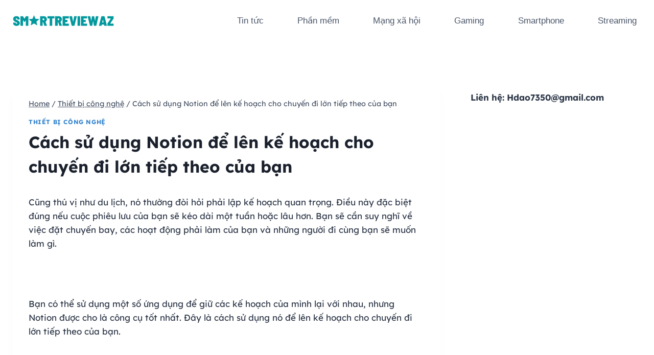

--- FILE ---
content_type: text/html; charset=UTF-8
request_url: https://smartreviewaz.com/cach-su-dung-notion-de-len-ke-hoach-cho-chuyen-di-lon-tiep-theo-cua-ban/
body_size: 23160
content:
<!doctype html>
<html lang="en-US" prefix="og: https://ogp.me/ns#" class="no-js" itemtype="https://schema.org/Blog" itemscope>
<head>
	<meta charset="UTF-8">
	<meta name="viewport" content="width=device-width, initial-scale=1, minimum-scale=1">
	<link rel="profile" href="http://gmpg.org/xfn/11">
	
<!-- Search Engine Optimization by Rank Math - https://s.rankmath.com/home -->
<title>Cách sử dụng Notion để lên kế hoạch cho chuyến đi lớn tiếp theo của bạn - Smart Review A-Z</title>
<meta name="description" content="Cũng thú vị như du lịch, nó thường đòi hỏi phải lập kế hoạch quan trọng. Điều này đặc biệt đúng nếu cuộc phiêu lưu của bạn sẽ kéo dài một tuần hoặc lâu hơn."/>
<meta name="robots" content="follow, index, max-snippet:-1, max-video-preview:-1, max-image-preview:large"/>
<link rel="canonical" href="https://smartreviewaz.com/cach-su-dung-notion-de-len-ke-hoach-cho-chuyen-di-lon-tiep-theo-cua-ban/" />
<meta property="og:locale" content="en_US" />
<meta property="og:type" content="article" />
<meta property="og:title" content="Cách sử dụng Notion để lên kế hoạch cho chuyến đi lớn tiếp theo của bạn - Smart Review A-Z" />
<meta property="og:description" content="Cũng thú vị như du lịch, nó thường đòi hỏi phải lập kế hoạch quan trọng. Điều này đặc biệt đúng nếu cuộc phiêu lưu của bạn sẽ kéo dài một tuần hoặc lâu hơn." />
<meta property="og:url" content="https://smartreviewaz.com/cach-su-dung-notion-de-len-ke-hoach-cho-chuyen-di-lon-tiep-theo-cua-ban/" />
<meta property="og:site_name" content="Smart Review A-Z" />
<meta property="article:publisher" content="https://www.facebook.com/smartazcom" />
<meta property="article:author" content="haucong" />
<meta property="article:section" content="Thiết bị công nghệ" />
<meta property="og:image" content="https://static1.makeuseofimages.com/wordpress/wp-content/uploads/2023/04/new-page-in-notion.jpeg" />
<meta property="og:image:secure_url" content="https://static1.makeuseofimages.com/wordpress/wp-content/uploads/2023/04/new-page-in-notion.jpeg" />
<meta property="og:image:alt" content="Cách sử dụng Notion để lên kế hoạch cho chuyến đi lớn tiếp theo của bạn" />
<meta property="article:published_time" content="2023-04-13T18:33:24+00:00" />
<meta name="twitter:card" content="summary_large_image" />
<meta name="twitter:title" content="Cách sử dụng Notion để lên kế hoạch cho chuyến đi lớn tiếp theo của bạn - Smart Review A-Z" />
<meta name="twitter:description" content="Cũng thú vị như du lịch, nó thường đòi hỏi phải lập kế hoạch quan trọng. Điều này đặc biệt đúng nếu cuộc phiêu lưu của bạn sẽ kéo dài một tuần hoặc lâu hơn." />
<meta name="twitter:site" content="@smartazcom" />
<meta name="twitter:creator" content="@smartazcom" />
<meta name="twitter:image" content="https://static1.makeuseofimages.com/wordpress/wp-content/uploads/2023/04/new-page-in-notion.jpeg" />
<script type="application/ld+json" class="rank-math-schema">{"@context":"https://schema.org","@graph":[{"@type":["Organization","Person"],"@id":"https://smartreviewaz.com/#person","name":"smartazcom","url":"https://smartreviewaz.com","email":"hdao7350@gmail.com","address":{"@type":"PostalAddress","streetAddress":"101/26 Nguyen Chi Thanh Street","addressLocality":"Ward 9, District 5","addressRegion":"Ho Chi Minh City","postalCode":"700000","addressCountry":"Vietnam"},"logo":{"@type":"ImageObject","@id":"https://smartreviewaz.com/#logo","url":"https://smartreviewaz.com/wp-content/uploads/2021/09/Smartreviewaz.svg","caption":"smartazcom","inLanguage":"en-US"},"telephone":"0838339098","image":{"@id":"https://smartreviewaz.com/#logo"}},{"@type":"WebSite","@id":"https://smartreviewaz.com/#website","url":"https://smartreviewaz.com","name":"smartazcom","publisher":{"@id":"https://smartreviewaz.com/#person"},"inLanguage":"en-US"},{"@type":"ImageObject","@id":"https://static1.makeuseofimages.com/wordpress/wp-content/uploads/2023/04/notion-planned-itinerary.jpeg","url":"https://static1.makeuseofimages.com/wordpress/wp-content/uploads/2023/04/notion-planned-itinerary.jpeg","width":"200","height":"200","inLanguage":"en-US"},{"@type":"BreadcrumbList","@id":"https://smartreviewaz.com/cach-su-dung-notion-de-len-ke-hoach-cho-chuyen-di-lon-tiep-theo-cua-ban/#breadcrumb","itemListElement":[{"@type":"ListItem","position":"1","item":{"@id":"https://smartreviewaz.com","name":"Home"}},{"@type":"ListItem","position":"2","item":{"@id":"https://smartreviewaz.com/thiet-bi-cong-nghe/","name":"Thi\u1ebft b\u1ecb c\u00f4ng ngh\u1ec7"}},{"@type":"ListItem","position":"3","item":{"@id":"https://smartreviewaz.com/cach-su-dung-notion-de-len-ke-hoach-cho-chuyen-di-lon-tiep-theo-cua-ban/","name":"C\u00e1ch s\u1eed d\u1ee5ng Notion \u0111\u1ec3 l\u00ean k\u1ebf ho\u1ea1ch cho chuy\u1ebfn \u0111i l\u1edbn ti\u1ebfp theo c\u1ee7a b\u1ea1n"}}]},{"@type":"Person","@id":"https://smartreviewaz.com/author/haucong/","name":"admin","url":"https://smartreviewaz.com/author/haucong/","image":{"@type":"ImageObject","@id":"https://secure.gravatar.com/avatar/72d66b4bd06777f81c821908bde3ad019cb674a1fe30225698a53d06c9112286?s=96&amp;d=mm&amp;r=g","url":"https://secure.gravatar.com/avatar/72d66b4bd06777f81c821908bde3ad019cb674a1fe30225698a53d06c9112286?s=96&amp;d=mm&amp;r=g","caption":"admin","inLanguage":"en-US"},"sameAs":["https://smartreviewaz.com","haucong"]},{"@type":"WebPage","@id":"https://smartreviewaz.com/cach-su-dung-notion-de-len-ke-hoach-cho-chuyen-di-lon-tiep-theo-cua-ban/#webpage","url":"https://smartreviewaz.com/cach-su-dung-notion-de-len-ke-hoach-cho-chuyen-di-lon-tiep-theo-cua-ban/","name":"C\u00e1ch s\u1eed d\u1ee5ng Notion \u0111\u1ec3 l\u00ean k\u1ebf ho\u1ea1ch cho chuy\u1ebfn \u0111i l\u1edbn ti\u1ebfp theo c\u1ee7a b\u1ea1n - Smart Review A-Z","datePublished":"2023-04-13T18:33:24+00:00","dateModified":"2023-04-13T18:33:24+00:00","author":{"@id":"https://smartreviewaz.com/author/haucong/"},"isPartOf":{"@id":"https://smartreviewaz.com/#website"},"primaryImageOfPage":{"@id":"https://static1.makeuseofimages.com/wordpress/wp-content/uploads/2023/04/notion-planned-itinerary.jpeg"},"inLanguage":"en-US","breadcrumb":{"@id":"https://smartreviewaz.com/cach-su-dung-notion-de-len-ke-hoach-cho-chuyen-di-lon-tiep-theo-cua-ban/#breadcrumb"}},{"@type":"BlogPosting","headline":"C\u00e1ch s\u1eed d\u1ee5ng Notion \u0111\u1ec3 l\u00ean k\u1ebf ho\u1ea1ch cho chuy\u1ebfn \u0111i l\u1edbn ti\u1ebfp theo c\u1ee7a b\u1ea1n - Smart Review A-Z","datePublished":"2023-04-13T18:33:24+00:00","dateModified":"2023-04-13T18:33:24+00:00","author":{"@id":"https://smartreviewaz.com/author/haucong/"},"publisher":{"@id":"https://smartreviewaz.com/#person"},"description":"C\u0169ng th\u00fa v\u1ecb nh\u01b0 du l\u1ecbch, n\u00f3 th\u01b0\u1eddng \u0111\u00f2i h\u1ecfi ph\u1ea3i l\u1eadp k\u1ebf ho\u1ea1ch quan tr\u1ecdng. \u0110i\u1ec1u n\u00e0y \u0111\u1eb7c bi\u1ec7t \u0111\u00fang n\u1ebfu cu\u1ed9c phi\u00eau l\u01b0u c\u1ee7a b\u1ea1n s\u1ebd k\u00e9o d\u00e0i m\u1ed9t tu\u1ea7n ho\u1eb7c l\u00e2u h\u01a1n.","name":"C\u00e1ch s\u1eed d\u1ee5ng Notion \u0111\u1ec3 l\u00ean k\u1ebf ho\u1ea1ch cho chuy\u1ebfn \u0111i l\u1edbn ti\u1ebfp theo c\u1ee7a b\u1ea1n - Smart Review A-Z","@id":"https://smartreviewaz.com/cach-su-dung-notion-de-len-ke-hoach-cho-chuyen-di-lon-tiep-theo-cua-ban/#richSnippet","isPartOf":{"@id":"https://smartreviewaz.com/cach-su-dung-notion-de-len-ke-hoach-cho-chuyen-di-lon-tiep-theo-cua-ban/#webpage"},"image":{"@id":"https://static1.makeuseofimages.com/wordpress/wp-content/uploads/2023/04/notion-planned-itinerary.jpeg"},"inLanguage":"en-US","mainEntityOfPage":{"@id":"https://smartreviewaz.com/cach-su-dung-notion-de-len-ke-hoach-cho-chuyen-di-lon-tiep-theo-cua-ban/#webpage"}}]}</script>
<!-- /Rank Math WordPress SEO plugin -->

<link rel="alternate" type="application/rss+xml" title="Smart Review A-Z &raquo; Feed" href="https://smartreviewaz.com/feed/" />
<link rel="alternate" type="application/rss+xml" title="Smart Review A-Z &raquo; Comments Feed" href="https://smartreviewaz.com/comments/feed/" />
			<script>document.documentElement.classList.remove( 'no-js' );</script>
			<link rel="alternate" type="application/rss+xml" title="Smart Review A-Z &raquo; Cách sử dụng Notion để lên kế hoạch cho chuyến đi lớn tiếp theo của bạn Comments Feed" href="https://smartreviewaz.com/cach-su-dung-notion-de-len-ke-hoach-cho-chuyen-di-lon-tiep-theo-cua-ban/feed/" />
<link rel="alternate" title="oEmbed (JSON)" type="application/json+oembed" href="https://smartreviewaz.com/wp-json/oembed/1.0/embed?url=https%3A%2F%2Fsmartreviewaz.com%2Fcach-su-dung-notion-de-len-ke-hoach-cho-chuyen-di-lon-tiep-theo-cua-ban%2F" />
<link rel="alternate" title="oEmbed (XML)" type="text/xml+oembed" href="https://smartreviewaz.com/wp-json/oembed/1.0/embed?url=https%3A%2F%2Fsmartreviewaz.com%2Fcach-su-dung-notion-de-len-ke-hoach-cho-chuyen-di-lon-tiep-theo-cua-ban%2F&#038;format=xml" />
<style id='wp-img-auto-sizes-contain-inline-css'>
img:is([sizes=auto i],[sizes^="auto," i]){contain-intrinsic-size:3000px 1500px}
/*# sourceURL=wp-img-auto-sizes-contain-inline-css */
</style>
<style id='wp-emoji-styles-inline-css'>

	img.wp-smiley, img.emoji {
		display: inline !important;
		border: none !important;
		box-shadow: none !important;
		height: 1em !important;
		width: 1em !important;
		margin: 0 0.07em !important;
		vertical-align: -0.1em !important;
		background: none !important;
		padding: 0 !important;
	}
/*# sourceURL=wp-emoji-styles-inline-css */
</style>
<style id='wp-block-library-inline-css'>
:root{--wp-block-synced-color:#7a00df;--wp-block-synced-color--rgb:122,0,223;--wp-bound-block-color:var(--wp-block-synced-color);--wp-editor-canvas-background:#ddd;--wp-admin-theme-color:#007cba;--wp-admin-theme-color--rgb:0,124,186;--wp-admin-theme-color-darker-10:#006ba1;--wp-admin-theme-color-darker-10--rgb:0,107,160.5;--wp-admin-theme-color-darker-20:#005a87;--wp-admin-theme-color-darker-20--rgb:0,90,135;--wp-admin-border-width-focus:2px}@media (min-resolution:192dpi){:root{--wp-admin-border-width-focus:1.5px}}.wp-element-button{cursor:pointer}:root .has-very-light-gray-background-color{background-color:#eee}:root .has-very-dark-gray-background-color{background-color:#313131}:root .has-very-light-gray-color{color:#eee}:root .has-very-dark-gray-color{color:#313131}:root .has-vivid-green-cyan-to-vivid-cyan-blue-gradient-background{background:linear-gradient(135deg,#00d084,#0693e3)}:root .has-purple-crush-gradient-background{background:linear-gradient(135deg,#34e2e4,#4721fb 50%,#ab1dfe)}:root .has-hazy-dawn-gradient-background{background:linear-gradient(135deg,#faaca8,#dad0ec)}:root .has-subdued-olive-gradient-background{background:linear-gradient(135deg,#fafae1,#67a671)}:root .has-atomic-cream-gradient-background{background:linear-gradient(135deg,#fdd79a,#004a59)}:root .has-nightshade-gradient-background{background:linear-gradient(135deg,#330968,#31cdcf)}:root .has-midnight-gradient-background{background:linear-gradient(135deg,#020381,#2874fc)}:root{--wp--preset--font-size--normal:16px;--wp--preset--font-size--huge:42px}.has-regular-font-size{font-size:1em}.has-larger-font-size{font-size:2.625em}.has-normal-font-size{font-size:var(--wp--preset--font-size--normal)}.has-huge-font-size{font-size:var(--wp--preset--font-size--huge)}.has-text-align-center{text-align:center}.has-text-align-left{text-align:left}.has-text-align-right{text-align:right}.has-fit-text{white-space:nowrap!important}#end-resizable-editor-section{display:none}.aligncenter{clear:both}.items-justified-left{justify-content:flex-start}.items-justified-center{justify-content:center}.items-justified-right{justify-content:flex-end}.items-justified-space-between{justify-content:space-between}.screen-reader-text{border:0;clip-path:inset(50%);height:1px;margin:-1px;overflow:hidden;padding:0;position:absolute;width:1px;word-wrap:normal!important}.screen-reader-text:focus{background-color:#ddd;clip-path:none;color:#444;display:block;font-size:1em;height:auto;left:5px;line-height:normal;padding:15px 23px 14px;text-decoration:none;top:5px;width:auto;z-index:100000}html :where(.has-border-color){border-style:solid}html :where([style*=border-top-color]){border-top-style:solid}html :where([style*=border-right-color]){border-right-style:solid}html :where([style*=border-bottom-color]){border-bottom-style:solid}html :where([style*=border-left-color]){border-left-style:solid}html :where([style*=border-width]){border-style:solid}html :where([style*=border-top-width]){border-top-style:solid}html :where([style*=border-right-width]){border-right-style:solid}html :where([style*=border-bottom-width]){border-bottom-style:solid}html :where([style*=border-left-width]){border-left-style:solid}html :where(img[class*=wp-image-]){height:auto;max-width:100%}:where(figure){margin:0 0 1em}html :where(.is-position-sticky){--wp-admin--admin-bar--position-offset:var(--wp-admin--admin-bar--height,0px)}@media screen and (max-width:600px){html :where(.is-position-sticky){--wp-admin--admin-bar--position-offset:0px}}

/*# sourceURL=wp-block-library-inline-css */
</style><style id='wp-block-paragraph-inline-css'>
.is-small-text{font-size:.875em}.is-regular-text{font-size:1em}.is-large-text{font-size:2.25em}.is-larger-text{font-size:3em}.has-drop-cap:not(:focus):first-letter{float:left;font-size:8.4em;font-style:normal;font-weight:100;line-height:.68;margin:.05em .1em 0 0;text-transform:uppercase}body.rtl .has-drop-cap:not(:focus):first-letter{float:none;margin-left:.1em}p.has-drop-cap.has-background{overflow:hidden}:root :where(p.has-background){padding:1.25em 2.375em}:where(p.has-text-color:not(.has-link-color)) a{color:inherit}p.has-text-align-left[style*="writing-mode:vertical-lr"],p.has-text-align-right[style*="writing-mode:vertical-rl"]{rotate:180deg}
/*# sourceURL=https://smartreviewaz.com/wp-includes/blocks/paragraph/style.min.css */
</style>
<style id='global-styles-inline-css'>
:root{--wp--preset--aspect-ratio--square: 1;--wp--preset--aspect-ratio--4-3: 4/3;--wp--preset--aspect-ratio--3-4: 3/4;--wp--preset--aspect-ratio--3-2: 3/2;--wp--preset--aspect-ratio--2-3: 2/3;--wp--preset--aspect-ratio--16-9: 16/9;--wp--preset--aspect-ratio--9-16: 9/16;--wp--preset--color--black: #000000;--wp--preset--color--cyan-bluish-gray: #abb8c3;--wp--preset--color--white: #ffffff;--wp--preset--color--pale-pink: #f78da7;--wp--preset--color--vivid-red: #cf2e2e;--wp--preset--color--luminous-vivid-orange: #ff6900;--wp--preset--color--luminous-vivid-amber: #fcb900;--wp--preset--color--light-green-cyan: #7bdcb5;--wp--preset--color--vivid-green-cyan: #00d084;--wp--preset--color--pale-cyan-blue: #8ed1fc;--wp--preset--color--vivid-cyan-blue: #0693e3;--wp--preset--color--vivid-purple: #9b51e0;--wp--preset--color--theme-palette-1: #3182CE;--wp--preset--color--theme-palette-2: #2B6CB0;--wp--preset--color--theme-palette-3: #1A202C;--wp--preset--color--theme-palette-4: #2D3748;--wp--preset--color--theme-palette-5: #4A5568;--wp--preset--color--theme-palette-6: #718096;--wp--preset--color--theme-palette-7: #EDF2F7;--wp--preset--color--theme-palette-8: #F7FAFC;--wp--preset--color--theme-palette-9: #ffffff;--wp--preset--gradient--vivid-cyan-blue-to-vivid-purple: linear-gradient(135deg,rgb(6,147,227) 0%,rgb(155,81,224) 100%);--wp--preset--gradient--light-green-cyan-to-vivid-green-cyan: linear-gradient(135deg,rgb(122,220,180) 0%,rgb(0,208,130) 100%);--wp--preset--gradient--luminous-vivid-amber-to-luminous-vivid-orange: linear-gradient(135deg,rgb(252,185,0) 0%,rgb(255,105,0) 100%);--wp--preset--gradient--luminous-vivid-orange-to-vivid-red: linear-gradient(135deg,rgb(255,105,0) 0%,rgb(207,46,46) 100%);--wp--preset--gradient--very-light-gray-to-cyan-bluish-gray: linear-gradient(135deg,rgb(238,238,238) 0%,rgb(169,184,195) 100%);--wp--preset--gradient--cool-to-warm-spectrum: linear-gradient(135deg,rgb(74,234,220) 0%,rgb(151,120,209) 20%,rgb(207,42,186) 40%,rgb(238,44,130) 60%,rgb(251,105,98) 80%,rgb(254,248,76) 100%);--wp--preset--gradient--blush-light-purple: linear-gradient(135deg,rgb(255,206,236) 0%,rgb(152,150,240) 100%);--wp--preset--gradient--blush-bordeaux: linear-gradient(135deg,rgb(254,205,165) 0%,rgb(254,45,45) 50%,rgb(107,0,62) 100%);--wp--preset--gradient--luminous-dusk: linear-gradient(135deg,rgb(255,203,112) 0%,rgb(199,81,192) 50%,rgb(65,88,208) 100%);--wp--preset--gradient--pale-ocean: linear-gradient(135deg,rgb(255,245,203) 0%,rgb(182,227,212) 50%,rgb(51,167,181) 100%);--wp--preset--gradient--electric-grass: linear-gradient(135deg,rgb(202,248,128) 0%,rgb(113,206,126) 100%);--wp--preset--gradient--midnight: linear-gradient(135deg,rgb(2,3,129) 0%,rgb(40,116,252) 100%);--wp--preset--font-size--small: 14px;--wp--preset--font-size--medium: 24px;--wp--preset--font-size--large: 32px;--wp--preset--font-size--x-large: 42px;--wp--preset--font-size--larger: 40px;--wp--preset--spacing--20: 0.44rem;--wp--preset--spacing--30: 0.67rem;--wp--preset--spacing--40: 1rem;--wp--preset--spacing--50: 1.5rem;--wp--preset--spacing--60: 2.25rem;--wp--preset--spacing--70: 3.38rem;--wp--preset--spacing--80: 5.06rem;--wp--preset--shadow--natural: 6px 6px 9px rgba(0, 0, 0, 0.2);--wp--preset--shadow--deep: 12px 12px 50px rgba(0, 0, 0, 0.4);--wp--preset--shadow--sharp: 6px 6px 0px rgba(0, 0, 0, 0.2);--wp--preset--shadow--outlined: 6px 6px 0px -3px rgb(255, 255, 255), 6px 6px rgb(0, 0, 0);--wp--preset--shadow--crisp: 6px 6px 0px rgb(0, 0, 0);}:where(.is-layout-flex){gap: 0.5em;}:where(.is-layout-grid){gap: 0.5em;}body .is-layout-flex{display: flex;}.is-layout-flex{flex-wrap: wrap;align-items: center;}.is-layout-flex > :is(*, div){margin: 0;}body .is-layout-grid{display: grid;}.is-layout-grid > :is(*, div){margin: 0;}:where(.wp-block-columns.is-layout-flex){gap: 2em;}:where(.wp-block-columns.is-layout-grid){gap: 2em;}:where(.wp-block-post-template.is-layout-flex){gap: 1.25em;}:where(.wp-block-post-template.is-layout-grid){gap: 1.25em;}.has-black-color{color: var(--wp--preset--color--black) !important;}.has-cyan-bluish-gray-color{color: var(--wp--preset--color--cyan-bluish-gray) !important;}.has-white-color{color: var(--wp--preset--color--white) !important;}.has-pale-pink-color{color: var(--wp--preset--color--pale-pink) !important;}.has-vivid-red-color{color: var(--wp--preset--color--vivid-red) !important;}.has-luminous-vivid-orange-color{color: var(--wp--preset--color--luminous-vivid-orange) !important;}.has-luminous-vivid-amber-color{color: var(--wp--preset--color--luminous-vivid-amber) !important;}.has-light-green-cyan-color{color: var(--wp--preset--color--light-green-cyan) !important;}.has-vivid-green-cyan-color{color: var(--wp--preset--color--vivid-green-cyan) !important;}.has-pale-cyan-blue-color{color: var(--wp--preset--color--pale-cyan-blue) !important;}.has-vivid-cyan-blue-color{color: var(--wp--preset--color--vivid-cyan-blue) !important;}.has-vivid-purple-color{color: var(--wp--preset--color--vivid-purple) !important;}.has-black-background-color{background-color: var(--wp--preset--color--black) !important;}.has-cyan-bluish-gray-background-color{background-color: var(--wp--preset--color--cyan-bluish-gray) !important;}.has-white-background-color{background-color: var(--wp--preset--color--white) !important;}.has-pale-pink-background-color{background-color: var(--wp--preset--color--pale-pink) !important;}.has-vivid-red-background-color{background-color: var(--wp--preset--color--vivid-red) !important;}.has-luminous-vivid-orange-background-color{background-color: var(--wp--preset--color--luminous-vivid-orange) !important;}.has-luminous-vivid-amber-background-color{background-color: var(--wp--preset--color--luminous-vivid-amber) !important;}.has-light-green-cyan-background-color{background-color: var(--wp--preset--color--light-green-cyan) !important;}.has-vivid-green-cyan-background-color{background-color: var(--wp--preset--color--vivid-green-cyan) !important;}.has-pale-cyan-blue-background-color{background-color: var(--wp--preset--color--pale-cyan-blue) !important;}.has-vivid-cyan-blue-background-color{background-color: var(--wp--preset--color--vivid-cyan-blue) !important;}.has-vivid-purple-background-color{background-color: var(--wp--preset--color--vivid-purple) !important;}.has-black-border-color{border-color: var(--wp--preset--color--black) !important;}.has-cyan-bluish-gray-border-color{border-color: var(--wp--preset--color--cyan-bluish-gray) !important;}.has-white-border-color{border-color: var(--wp--preset--color--white) !important;}.has-pale-pink-border-color{border-color: var(--wp--preset--color--pale-pink) !important;}.has-vivid-red-border-color{border-color: var(--wp--preset--color--vivid-red) !important;}.has-luminous-vivid-orange-border-color{border-color: var(--wp--preset--color--luminous-vivid-orange) !important;}.has-luminous-vivid-amber-border-color{border-color: var(--wp--preset--color--luminous-vivid-amber) !important;}.has-light-green-cyan-border-color{border-color: var(--wp--preset--color--light-green-cyan) !important;}.has-vivid-green-cyan-border-color{border-color: var(--wp--preset--color--vivid-green-cyan) !important;}.has-pale-cyan-blue-border-color{border-color: var(--wp--preset--color--pale-cyan-blue) !important;}.has-vivid-cyan-blue-border-color{border-color: var(--wp--preset--color--vivid-cyan-blue) !important;}.has-vivid-purple-border-color{border-color: var(--wp--preset--color--vivid-purple) !important;}.has-vivid-cyan-blue-to-vivid-purple-gradient-background{background: var(--wp--preset--gradient--vivid-cyan-blue-to-vivid-purple) !important;}.has-light-green-cyan-to-vivid-green-cyan-gradient-background{background: var(--wp--preset--gradient--light-green-cyan-to-vivid-green-cyan) !important;}.has-luminous-vivid-amber-to-luminous-vivid-orange-gradient-background{background: var(--wp--preset--gradient--luminous-vivid-amber-to-luminous-vivid-orange) !important;}.has-luminous-vivid-orange-to-vivid-red-gradient-background{background: var(--wp--preset--gradient--luminous-vivid-orange-to-vivid-red) !important;}.has-very-light-gray-to-cyan-bluish-gray-gradient-background{background: var(--wp--preset--gradient--very-light-gray-to-cyan-bluish-gray) !important;}.has-cool-to-warm-spectrum-gradient-background{background: var(--wp--preset--gradient--cool-to-warm-spectrum) !important;}.has-blush-light-purple-gradient-background{background: var(--wp--preset--gradient--blush-light-purple) !important;}.has-blush-bordeaux-gradient-background{background: var(--wp--preset--gradient--blush-bordeaux) !important;}.has-luminous-dusk-gradient-background{background: var(--wp--preset--gradient--luminous-dusk) !important;}.has-pale-ocean-gradient-background{background: var(--wp--preset--gradient--pale-ocean) !important;}.has-electric-grass-gradient-background{background: var(--wp--preset--gradient--electric-grass) !important;}.has-midnight-gradient-background{background: var(--wp--preset--gradient--midnight) !important;}.has-small-font-size{font-size: var(--wp--preset--font-size--small) !important;}.has-medium-font-size{font-size: var(--wp--preset--font-size--medium) !important;}.has-large-font-size{font-size: var(--wp--preset--font-size--large) !important;}.has-x-large-font-size{font-size: var(--wp--preset--font-size--x-large) !important;}
/*# sourceURL=global-styles-inline-css */
</style>

<style id='classic-theme-styles-inline-css'>
/*! This file is auto-generated */
.wp-block-button__link{color:#fff;background-color:#32373c;border-radius:9999px;box-shadow:none;text-decoration:none;padding:calc(.667em + 2px) calc(1.333em + 2px);font-size:1.125em}.wp-block-file__button{background:#32373c;color:#fff;text-decoration:none}
/*# sourceURL=/wp-includes/css/classic-themes.min.css */
</style>
<link rel='stylesheet' id='ez-icomoon-css' href='https://smartreviewaz.com/wp-content/plugins/easy-table-of-contents/vendor/icomoon/style.min.css?ver=2.0.17' media='all' />
<link rel='stylesheet' id='ez-toc-css' href='https://smartreviewaz.com/wp-content/plugins/easy-table-of-contents/assets/css/screen.min.css?ver=2.0.17' media='all' />
<style id='ez-toc-inline-css'>
div#ez-toc-container p.ez-toc-title {font-size: 120%;}div#ez-toc-container p.ez-toc-title {font-weight: 500;}div#ez-toc-container ul li {font-size: 95%;}
/*# sourceURL=ez-toc-inline-css */
</style>
<link rel='stylesheet' id='kadence-global-css' href='https://smartreviewaz.com/wp-content/themes/kadence/assets/css/global.min.css?ver=1.0.30' media='all' />
<style id='kadence-global-inline-css'>
/* Kadence Base CSS */
:root{--global-palette1:#3182CE;--global-palette2:#2B6CB0;--global-palette3:#1A202C;--global-palette4:#2D3748;--global-palette5:#4A5568;--global-palette6:#718096;--global-palette7:#EDF2F7;--global-palette8:#F7FAFC;--global-palette9:#ffffff;--global-palette-highlight:var(--global-palette1);--global-palette-highlight-alt:var(--global-palette2);--global-palette-highlight-alt2:var(--global-palette9);--global-palette-btn-bg:var(--global-palette1);--global-palette-btn-bg-hover:var(--global-palette2);--global-palette-btn:var(--global-palette9);--global-palette-btn-hover:var(--global-palette9);--global-body-font-family:Lexend, sans-serif;--global-heading-font-family:inherit;--global-primary-nav-font-family:Arial, Helvetica, sans-serif;--global-fallback-font:sans-serif;--global-content-width:1290px;}:root .has-theme-palette-1-background-color{background-color:var(--global-palette1);}:root .has-theme-palette-1-color{color:var(--global-palette1);}:root .has-theme-palette-2-background-color{background-color:var(--global-palette2);}:root .has-theme-palette-2-color{color:var(--global-palette2);}:root .has-theme-palette-3-background-color{background-color:var(--global-palette3);}:root .has-theme-palette-3-color{color:var(--global-palette3);}:root .has-theme-palette-4-background-color{background-color:var(--global-palette4);}:root .has-theme-palette-4-color{color:var(--global-palette4);}:root .has-theme-palette-5-background-color{background-color:var(--global-palette5);}:root .has-theme-palette-5-color{color:var(--global-palette5);}:root .has-theme-palette-6-background-color{background-color:var(--global-palette6);}:root .has-theme-palette-6-color{color:var(--global-palette6);}:root .has-theme-palette-7-background-color{background-color:var(--global-palette7);}:root .has-theme-palette-7-color{color:var(--global-palette7);}:root .has-theme-palette-8-background-color{background-color:var(--global-palette8);}:root .has-theme-palette-8-color{color:var(--global-palette8);}:root .has-theme-palette-9-background-color{background-color:var(--global-palette9);}:root .has-theme-palette-9-color{color:var(--global-palette9);}:root .has-theme-palette1-background-color{background-color:var(--global-palette1);}:root .has-theme-palette1-color{color:var(--global-palette1);}:root .has-theme-palette2-background-color{background-color:var(--global-palette2);}:root .has-theme-palette2-color{color:var(--global-palette2);}:root .has-theme-palette3-background-color{background-color:var(--global-palette3);}:root .has-theme-palette3-color{color:var(--global-palette3);}:root .has-theme-palette4-background-color{background-color:var(--global-palette4);}:root .has-theme-palette4-color{color:var(--global-palette4);}:root .has-theme-palette5-background-color{background-color:var(--global-palette5);}:root .has-theme-palette5-color{color:var(--global-palette5);}:root .has-theme-palette6-background-color{background-color:var(--global-palette6);}:root .has-theme-palette6-color{color:var(--global-palette6);}:root .has-theme-palette7-background-color{background-color:var(--global-palette7);}:root .has-theme-palette7-color{color:var(--global-palette7);}:root .has-theme-palette8-background-color{background-color:var(--global-palette8);}:root .has-theme-palette8-color{color:var(--global-palette8);}:root .has-theme-palette9-background-color{background-color:var(--global-palette9);}:root .has-theme-palette9-color{color:var(--global-palette9);}body{background:#ffffff;}body, input, select, optgroup, textarea{font-style:normal;font-weight:normal;font-size:17px;line-height:1.6;font-family:var(--global-body-font-family);color:var(--global-palette4);}.content-bg, body.content-style-unboxed .site{background:var(--global-palette9);}h1,h2,h3,h4,h5,h6{font-family:var(--global-heading-font-family);}h1{font-weight:700;font-size:32px;line-height:1.5;color:var(--global-palette3);}h2{font-weight:700;font-size:28px;line-height:1.5;color:var(--global-palette3);}h3{font-weight:700;font-size:24px;line-height:1.5;color:var(--global-palette3);}h4{font-weight:700;font-size:22px;line-height:1.5;color:var(--global-palette4);}h5{font-weight:700;font-size:20px;line-height:1.5;color:var(--global-palette4);}h6{font-weight:700;font-size:18px;line-height:1.5;color:var(--global-palette5);}.site-container, .site-header-row-layout-contained, .site-footer-row-layout-contained, .entry-hero-layout-contained, .comments-area, .alignfull > .wp-block-cover__inner-container, .alignwide > .wp-block-cover__inner-container{max-width:1290px;}.content-width-narrow .content-container.site-container, .content-width-narrow .hero-container.site-container{max-width:842px;}@media all and (min-width: 1520px){.site .content-container  .alignwide{margin-left:-115px;margin-right:-115px;width:unset;max-width:unset;}}@media all and (min-width: 1102px){.content-width-narrow .site .content-container .alignwide{margin-left:-130px;margin-right:-130px;width:unset;max-width:unset;}}.content-style-boxed .site .entry-content .alignwide{margin-left:-2rem;margin-right:-2rem;}@media all and (max-width: 1024px){.content-style-boxed .site .entry-content .alignwide{margin-left:-2rem;margin-right:-2rem;}}@media all and (max-width: 767px){.content-style-boxed .site .entry-content .alignwide{margin-left:-1.5rem;margin-right:-1.5rem;}}.content-area{margin-top:5rem;margin-bottom:5rem;}@media all and (max-width: 1024px){.content-area{margin-top:3rem;margin-bottom:3rem;}}@media all and (max-width: 767px){.content-area{margin-top:2rem;margin-bottom:2rem;}}.entry-content-wrap{padding:2rem;}@media all and (max-width: 1024px){.entry-content-wrap{padding:2rem;}}@media all and (max-width: 767px){.entry-content-wrap{padding:1.5rem;}}.loop-entry .entry-content-wrap{padding:2rem;}@media all and (max-width: 1024px){.loop-entry .entry-content-wrap{padding:2rem;}}@media all and (max-width: 767px){.loop-entry .entry-content-wrap{padding:1.5rem;}}.primary-sidebar.widget-area .widget{margin-bottom:1.5em;color:var(--global-palette4);}.primary-sidebar.widget-area .widget-title{font-weight:700;font-size:20px;line-height:1.5;color:var(--global-palette3);}.site-branding a.brand img{max-width:200px;}.site-branding a.brand img.svg-logo-image{width:200px;}.site-branding{padding:0px 0px 0px 0px;}.site-branding .site-title{font-weight:700;font-size:26px;line-height:1.2;color:var(--global-palette3);}.site-branding .site-description{font-weight:700;font-size:16px;line-height:1.4;color:var(--global-palette5);}#masthead, #masthead .kadence-sticky-header.item-is-fixed:not(.item-at-start):not(.site-header-row-container), #masthead .kadence-sticky-header.item-is-fixed:not(.item-at-start) > .site-header-row-container-inner{background:#ffffff;}.site-main-header-inner-wrap{min-height:80px;}.site-top-header-inner-wrap{min-height:0px;}.site-bottom-header-inner-wrap{min-height:0px;}@media all and (min-width: 1025px){.transparent-header .entry-hero .entry-hero-container-inner{padding-top:80px;}}@media all and (max-width: 1024px){.mobile-transparent-header .entry-hero .entry-hero-container-inner{padding-top:80px;}}@media all and (max-width: 767px){.mobile-transparent-header .entry-hero .entry-hero-container-inner{padding-top:80px;}}.header-navigation[class*="header-navigation-style-underline"] .header-menu-container.primary-menu-container>ul>li>a:after{width:calc( 100% - 1.2em);}.main-navigation .primary-menu-container > ul > li > a{padding-left:calc(1.2em / 2);padding-right:calc(1.2em / 2);padding-top:0.6em;padding-bottom:0.6em;color:var(--global-palette5);}.main-navigation .primary-menu-container > ul li a{font-style:normal;font-weight:400;font-family:var(--global-primary-nav-font-family);}.main-navigation .primary-menu-container > ul > li > a:hover{color:var(--global-palette-highlight);}.main-navigation .primary-menu-container > ul > li.current-menu-item > a{color:var(--global-palette3);}.header-navigation[class*="header-navigation-style-underline"] .header-menu-container.secondary-menu-container>ul>li>a:after{width:calc( 100% - 1.2em);}.secondary-navigation .secondary-menu-container > ul > li > a{padding-left:calc(1.2em / 2);padding-right:calc(1.2em / 2);padding-top:0.6em;padding-bottom:0.6em;color:var(--global-palette5);}.secondary-navigation .secondary-menu-container > ul > li > a:hover{color:var(--global-palette-highlight);}.secondary-navigation .secondary-menu-container > ul > li.current-menu-item > a{color:var(--global-palette3);}.header-navigation .header-menu-container ul ul{background:var(--global-palette3);}.header-navigation .header-menu-container ul ul li, .header-menu-container ul.menu > li.kadence-menu-mega-enabled > ul > li > a{border-bottom:1px solid rgba(255,255,255,0.1);}.header-navigation .header-menu-container ul ul li a{width:200px;padding-top:1em;padding-bottom:1em;color:var(--global-palette8);font-size:12px;}.header-navigation .header-menu-container ul ul li a:hover{color:var(--global-palette9);background:var(--global-palette4);}.header-navigation .header-menu-container ul ul li.current-menu-item > a{color:var(--global-palette9);background:var(--global-palette4);}.mobile-toggle-open-container .menu-toggle-open{color:var(--global-palette5);padding:0.4em 0.6em 0.4em 0.6em;font-size:14px;}.mobile-toggle-open-container .menu-toggle-open.menu-toggle-style-bordered{border:1px solid currentColor;}.mobile-toggle-open-container .menu-toggle-open .menu-toggle-icon{font-size:20px;}.mobile-toggle-open-container .menu-toggle-open:hover, .mobile-toggle-open-container .menu-toggle-open:focus{color:var(--global-palette-highlight);}.mobile-navigation ul li{font-size:14px;}.mobile-navigation ul li a{padding-top:1em;padding-bottom:1em;}.mobile-navigation ul li > a, .mobile-navigation ul li.menu-item-has-children > .drawer-nav-drop-wrap{color:var(--global-palette8);}.mobile-navigation ul li.current-menu-item > a, .mobile-navigation ul li.current-menu-item.menu-item-has-children > .drawer-nav-drop-wrap{color:var(--global-palette-highlight);}.mobile-navigation ul li.menu-item-has-children .drawer-nav-drop-wrap, .mobile-navigation ul li:not(.menu-item-has-children) a{border-bottom:1px solid rgba(255,255,255,0.1);}.mobile-navigation:not(.drawer-navigation-parent-toggle-true) ul li.menu-item-has-children .drawer-nav-drop-wrap button{border-left:1px solid rgba(255,255,255,0.1);}#main-header .header-button{border:2px none transparent;}.header-social-inner-wrap{font-size:1em;margin-top:-0.3em;margin-left:calc(-0.3em / 2);margin-right:calc(-0.3em / 2);}.header-social-wrap .header-social-inner-wrap .social-button{margin-top:0.3em;margin-left:calc(0.3em / 2);margin-right:calc(0.3em / 2);border:2px none transparent;border-radius:3px;}.header-mobile-social-inner-wrap{font-size:1em;margin-top:-0.3em;margin-left:calc(-0.3em / 2);margin-right:calc(-0.3em / 2);}.header-mobile-social-wrap .header-mobile-social-inner-wrap .social-button{margin-top:0.3em;margin-left:calc(0.3em / 2);margin-right:calc(0.3em / 2);border:2px none transparent;border-radius:3px;}.search-toggle-open-container .search-toggle-open{color:var(--global-palette5);}.search-toggle-open-container .search-toggle-open.search-toggle-style-bordered{border:1px solid currentColor;}.search-toggle-open-container .search-toggle-open .search-toggle-icon{font-size:1em;}.search-toggle-open-container .search-toggle-open:hover, .search-toggle-open-container .search-toggle-open:focus{color:var(--global-palette-highlight);}#search-drawer .drawer-inner{background:rgba(9, 12, 16, 0.97);}.mobile-header-button-wrap .mobile-header-button{border:2px none transparent;}.site-middle-footer-inner-wrap{padding-top:30px;padding-bottom:30px;grid-column-gap:30px;grid-row-gap:30px;}.site-middle-footer-inner-wrap .widget{margin-bottom:30px;}.site-middle-footer-inner-wrap .site-footer-section:not(:last-child):after{right:calc(-30px / 2);}.site-top-footer-inner-wrap{padding-top:30px;padding-bottom:30px;grid-column-gap:30px;grid-row-gap:30px;}.site-top-footer-inner-wrap .widget{margin-bottom:30px;}.site-top-footer-inner-wrap .site-footer-section:not(:last-child):after{right:calc(-30px / 2);}.site-bottom-footer-inner-wrap{padding-top:30px;padding-bottom:30px;grid-column-gap:30px;}.site-bottom-footer-inner-wrap .widget{margin-bottom:30px;}.site-bottom-footer-inner-wrap .site-footer-section:not(:last-child):after{right:calc(-30px / 2);}.footer-social-inner-wrap{font-size:1em;margin-top:-0.3em;margin-left:calc(-0.3em / 2);margin-right:calc(-0.3em / 2);}.site-footer .site-footer-wrap .site-footer-section .footer-social-wrap .social-button{margin-top:0.3em;margin-left:calc(0.3em / 2);margin-right:calc(0.3em / 2);border:2px none transparent;border-radius:3px;}#colophon .footer-navigation .footer-menu-container > ul > li > a{padding-left:calc(1.2em / 2);padding-right:calc(1.2em / 2);color:var(--global-palette5);}#colophon .footer-navigation .footer-menu-container > ul li a:hover{color:var(--global-palette-highlight);}#colophon .footer-navigation .footer-menu-container > ul li.current-menu-item > a{color:var(--global-palette3);}.entry-hero.page-hero-section .entry-header{min-height:200px;}.entry-hero.post-hero-section .entry-header{min-height:200px;}
/*# sourceURL=kadence-global-inline-css */
</style>
<link rel='stylesheet' id='kadence-header-css' href='https://smartreviewaz.com/wp-content/themes/kadence/assets/css/header.min.css?ver=1.0.30' media='all' />
<link rel='stylesheet' id='kadence-content-css' href='https://smartreviewaz.com/wp-content/themes/kadence/assets/css/content.min.css?ver=1.0.30' media='all' />
<link rel='stylesheet' id='kadence-comments-css' href='https://smartreviewaz.com/wp-content/themes/kadence/assets/css/comments.min.css?ver=1.0.30' media='all' />
<link rel='stylesheet' id='kadence-sidebar-css' href='https://smartreviewaz.com/wp-content/themes/kadence/assets/css/sidebar.min.css?ver=1.0.30' media='all' />
<link rel='stylesheet' id='kadence-related-posts-css' href='https://smartreviewaz.com/wp-content/themes/kadence/assets/css/related-posts.min.css?ver=1.0.30' media='all' />
<link rel='stylesheet' id='kadence-slide-css' href='https://smartreviewaz.com/wp-content/themes/kadence/assets/css/slider.min.css?ver=1.0.30' media='all' />
<link rel='stylesheet' id='kadence-footer-css' href='https://smartreviewaz.com/wp-content/themes/kadence/assets/css/footer.min.css?ver=1.0.30' media='all' />
<link rel="https://api.w.org/" href="https://smartreviewaz.com/wp-json/" /><link rel="alternate" title="JSON" type="application/json" href="https://smartreviewaz.com/wp-json/wp/v2/posts/57555" /><link rel="EditURI" type="application/rsd+xml" title="RSD" href="https://smartreviewaz.com/xmlrpc.php?rsd" />
<meta name="generator" content="WordPress 6.9" />
<link rel='shortlink' href='https://smartreviewaz.com/?p=57555' />
<!-- Global site tag (gtag.js) - Google Analytics -->
<script async src="https://www.googletagmanager.com/gtag/js?id=UA-203731210-1"></script>
<script>
  window.dataLayer = window.dataLayer || [];
  function gtag(){dataLayer.push(arguments);}
  gtag('js', new Date());

  gtag('config', 'UA-203731210-1');
</script>
<meta name="propeller" content="0576ab0b803f1459d8959c967174ea5f">
<script async src="https://pagead2.googlesyndication.com/pagead/js/adsbygoogle.js?client=ca-pub-7524467565970732"
     crossorigin="anonymous"></script>
<meta name='ir-site-verification-token' value='-1121710684' />
<meta name="ahrefs-site-verification" content="5a862c82b33b114bd9538cc3513a593f29eb08e958587cb5a0690068bb031cfc">
<script src="https://fpyf8.com/88/tag.min.js" data-zone="188157" async data-cfasync="false"></script><link rel="pingback" href="https://smartreviewaz.com/xmlrpc.php"><link rel="preload" href="https://smartreviewaz.com/wp-content/fonts/lexend/~ChUKBkxleGVuZDoLCPTQnbsHFQAAyEMQByAF.woff2" as="font" type="font/woff2" crossorigin><link rel="preload" href="https://smartreviewaz.com/wp-content/fonts/lexend/~ChUKBkxleGVuZDoLCPTQnbsHFQAAL0QQByAF.woff2" as="font" type="font/woff2" crossorigin><link rel='stylesheet' id='kadence-fonts-css' href='https://smartreviewaz.com/wp-content/fonts/b0e3f1b4e7d5028bf49ad54941cf4c82.css?ver=1.0.30' media='all' />
<link rel="icon" href="https://smartreviewaz.com/wp-content/uploads/2021/09/cropped-smartreviewaz-32x32.png" sizes="32x32" />
<link rel="icon" href="https://smartreviewaz.com/wp-content/uploads/2021/09/cropped-smartreviewaz-192x192.png" sizes="192x192" />
<link rel="apple-touch-icon" href="https://smartreviewaz.com/wp-content/uploads/2021/09/cropped-smartreviewaz-180x180.png" />
<meta name="msapplication-TileImage" content="https://smartreviewaz.com/wp-content/uploads/2021/09/cropped-smartreviewaz-270x270.png" />
<link rel='stylesheet' id='yarppRelatedCss-css' href='https://smartreviewaz.com/wp-content/plugins/yet-another-related-posts-plugin/style/related.css?ver=5.27.5' media='all' />
</head>

<body class="wp-singular post-template-default single single-post postid-57555 single-format-standard wp-custom-logo wp-embed-responsive wp-theme-kadence stk--is-kadence-theme footer-on-bottom animate-body-popup hide-focus-outline link-style-standard has-sidebar has-sticky-sidebar content-title-style-normal content-width-normal content-style-boxed content-vertical-padding-show non-transparent-header mobile-non-transparent-header">
<div id="wrapper" class="site">
			<a class="skip-link screen-reader-text" href="#primary">Skip to content</a>
		<header id="masthead" class="site-header" role="banner" itemtype="https://schema.org/WPHeader" itemscope>
	<div id="main-header" class="site-header-wrap">
		<div class="site-header-inner-wrap">
			<div class="site-header-upper-wrap">
				<div class="site-header-upper-inner-wrap">
					<div class="site-main-header-wrap site-header-row-container site-header-focus-item site-header-row-layout-standard" data-section="kadence_customizer_header_main">
	<div class="site-header-row-container-inner">
				<div class="site-container">
			<div class="site-main-header-inner-wrap site-header-row site-header-row-has-sides site-header-row-no-center">
									<div class="site-header-main-section-left site-header-section site-header-section-left">
						<div class="site-header-item site-header-focus-item" data-section="title_tagline">
	<div class="site-branding branding-layout-standard site-brand-logo-only"><a class="brand" href="https://smartreviewaz.com/" rel="home" aria-label="Smart Review A-Z"><img src="https://smartreviewaz.com/wp-content/uploads/2021/09/Smartreviewaz.svg" class="custom-logo svg-logo-image" alt="Smartreviewaz" decoding="async" /></a></div></div><!-- data-section="title_tagline" -->
					</div>
																	<div class="site-header-main-section-right site-header-section site-header-section-right">
						<div class="site-header-item site-header-focus-item site-header-item-main-navigation header-navigation-layout-stretch-true header-navigation-layout-fill-stretch-false" data-section="kadence_customizer_primary_navigation">
		<nav id="site-navigation" class="main-navigation header-navigation nav--toggle-sub header-navigation-style-standard header-navigation-dropdown-animation-none" role="navigation" aria-label="Primary Navigation">
				<div class="primary-menu-container header-menu-container">
			<ul id="primary-menu" class="menu"><li id="menu-item-50197" class="menu-item menu-item-type-taxonomy menu-item-object-category menu-item-50197"><a href="https://smartreviewaz.com/tin-tuc/">Tin tức</a></li>
<li id="menu-item-371" class="menu-item menu-item-type-taxonomy menu-item-object-category menu-item-371"><a href="https://smartreviewaz.com/phan-mem/">Phần mềm</a></li>
<li id="menu-item-372" class="menu-item menu-item-type-taxonomy menu-item-object-category menu-item-372"><a href="https://smartreviewaz.com/mang-xa-hoi/">Mạng xã hội</a></li>
<li id="menu-item-373" class="menu-item menu-item-type-taxonomy menu-item-object-category menu-item-373"><a href="https://smartreviewaz.com/gaming/">Gaming</a></li>
<li id="menu-item-374" class="menu-item menu-item-type-taxonomy menu-item-object-category menu-item-374"><a href="https://smartreviewaz.com/smartphone/">Smartphone</a></li>
<li id="menu-item-375" class="menu-item menu-item-type-taxonomy menu-item-object-category menu-item-375"><a href="https://smartreviewaz.com/streaming/">Streaming</a></li>
</ul>		</div>
	</nav><!-- #site-navigation -->
	</div><!-- data-section="primary_navigation" -->
					</div>
							</div>
		</div>
	</div>
</div>
				</div>
			</div>
					</div>
	</div>
	
<div id="mobile-header" class="site-mobile-header-wrap">
	<div class="site-header-inner-wrap">
		<div class="site-header-upper-wrap">
			<div class="site-header-upper-inner-wrap">
			<div class="site-main-header-wrap site-header-focus-item site-header-row-layout-standard site-header-row-tablet-layout-default site-header-row-mobile-layout-default ">
	<div class="site-header-row-container-inner">
		<div class="site-container">
			<div class="site-main-header-inner-wrap site-header-row site-header-row-has-sides site-header-row-no-center">
									<div class="site-header-main-section-left site-header-section site-header-section-left">
						<div class="site-header-item site-header-focus-item" data-section="title_tagline">
	<div class="site-branding mobile-site-branding branding-layout-standard branding-tablet-layout-inherit site-brand-logo-only branding-mobile-layout-inherit"><a class="brand" href="https://smartreviewaz.com/" rel="home" aria-label="Smart Review A-Z"><img src="https://smartreviewaz.com/wp-content/uploads/2021/09/Smartreviewaz.svg" class="custom-logo svg-logo-image" alt="Smartreviewaz" decoding="async" /></a></div></div><!-- data-section="title_tagline" -->
					</div>
																	<div class="site-header-main-section-right site-header-section site-header-section-right">
						<div class="site-header-item site-header-focus-item site-header-item-navgation-popup-toggle" data-section="kadence_customizer_mobile_trigger">
		<div class="mobile-toggle-open-container">
						<button id="mobile-toggle" class="menu-toggle-open drawer-toggle menu-toggle-style-default" aria-label="Open menu" data-toggle-target="#mobile-drawer" data-toggle-body-class="showing-popup-drawer-from-right" aria-expanded="false" data-set-focus=".menu-toggle-close"
					>
						<span class="menu-toggle-icon"><span class="kadence-svg-iconset"><svg aria-hidden="true" class="kadence-svg-icon kadence-menu-svg" fill="currentColor" version="1.1" xmlns="https://www.w3.org/2000/svg" width="24" height="24" viewBox="0 0 24 24"><title>Toggle Menu</title><path d="M3 13h18c0.552 0 1-0.448 1-1s-0.448-1-1-1h-18c-0.552 0-1 0.448-1 1s0.448 1 1 1zM3 7h18c0.552 0 1-0.448 1-1s-0.448-1-1-1h-18c-0.552 0-1 0.448-1 1s0.448 1 1 1zM3 19h18c0.552 0 1-0.448 1-1s-0.448-1-1-1h-18c-0.552 0-1 0.448-1 1s0.448 1 1 1z"></path>
				</svg></span></span>
		</button>
	</div>
	</div><!-- data-section="mobile_trigger" -->
					</div>
							</div>
		</div>
	</div>
</div>
			</div>
		</div>
			</div>
</div>
</header><!-- #masthead -->

	<div id="inner-wrap" class="wrap hfeed kt-clear">
		<div id="primary" class="content-area">
	<div class="content-container site-container">
		<main id="main" class="site-main" role="main">
						<div class="content-wrap">
				<article id="post-57555" class="entry content-bg single-entry post-57555 post type-post status-publish format-standard hentry category-thiet-bi-cong-nghe">
	<div class="entry-content-wrap">
		<header class="entry-header post-title title-align-inherit title-tablet-align-inherit title-mobile-align-inherit">
	<div id="kadence-breadcrumbs" class="kadence-breadcrumbs"><div class="kadence-breadcrumb-container"><span><a href="https://smartreviewaz.com/" itemprop="url" class="kadence-bc-home" ><span>Home</span></a></span> <span class="bc-delimiter">/</span> <span><a href="https://smartreviewaz.com/thiet-bi-cong-nghe/" itemprop="url" ><span>Thiết bị công nghệ</span></a></span> <span class="bc-delimiter">/</span> <span class="kadence-bread-current">Cách sử dụng Notion để lên kế hoạch cho chuyến đi lớn tiếp theo của bạn</span></div></div>		<div class="entry-taxonomies">
			<span class="category-links term-links category-style-normal">
				<a href="https://smartreviewaz.com/thiet-bi-cong-nghe/" rel="tag">Thiết bị công nghệ</a>			</span>
		</div><!-- .entry-taxonomies -->
		<h1 class="entry-title">Cách sử dụng Notion để lên kế hoạch cho chuyến đi lớn tiếp theo của bạn</h1></header><!-- .entry-header -->

<div class="entry-content single-content">
	<div>
<p>Cũng thú vị như du lịch, nó thường đòi hỏi phải lập kế hoạch quan trọng.  Điều này đặc biệt đúng nếu cuộc phiêu lưu của bạn sẽ kéo dài một tuần hoặc lâu hơn.  Bạn sẽ cần suy nghĩ về việc đặt chuyến bay, các hoạt động phải làm của bạn và những người đi cùng bạn sẽ muốn làm gì.</p>
<p><!-- No repeatable ad for zone: character count repeatable. --><!-- Repeatable debug data: {"adPosition":0,"skipEvery":null,"nbrPlacementFilledEachSkip":0,"nbrPlacementsScanned":8,"ruleCount":450,"degradationStartingPoint":1,"actualCount":416} --><br />
 <!-- No winning ad found for zone: below first paragraph! --><!-- No winning ad found for zone: mid intro! --> </p>
<p>Bạn có thể sử dụng một số ứng dụng để giữ các kế hoạch của mình lại với nhau, nhưng Notion được cho là công cụ tốt nhất.  Đây là cách sử dụng nó để lên kế hoạch cho chuyến đi lớn tiếp theo của bạn.</p>
<p><!-- Zone: character count repeatable. --><br />
 <!-- No winning ad found for zone: native in content! --></p>
<div id="ez-toc-container" class="ez-toc-v2_0_17 counter-hierarchy counter-numeric ez-toc-light-blue">
<div class="ez-toc-title-container">
<p class="ez-toc-title">Mục Lục</p>
<span class="ez-toc-title-toggle"><a class="ez-toc-pull-right ez-toc-btn ez-toc-btn-xs ez-toc-btn-default ez-toc-toggle" style="display: none;"><i class="ez-toc-glyphicon ez-toc-icon-toggle"></i></a></span></div>
<nav><ul class="ez-toc-list ez-toc-list-level-1"><li class="ez-toc-page-1 ez-toc-heading-level-2"><a class="ez-toc-link ez-toc-heading-1" href="#1_Phac_thao_Thoi_gian_va_Ngay_cho_Chuyen_di_cua_Ban" title="  1. Phác thảo Thời gian và Ngày cho Chuyến đi của Bạn ">  1. Phác thảo Thời gian và Ngày cho Chuyến đi của Bạn </a></li><li class="ez-toc-page-1 ez-toc-heading-level-2"><a class="ez-toc-link ez-toc-heading-2" href="#2_Tao_danh_sach_kiem_tra_de_dong_goi" title="  2. Tạo danh sách kiểm tra để đóng gói ">  2. Tạo danh sách kiểm tra để đóng gói </a></li><li class="ez-toc-page-1 ez-toc-heading-level-2"><a class="ez-toc-link ez-toc-heading-3" href="#3_Them_cac_lien_ket_huu_ich" title="  3. Thêm các liên kết hữu ích ">  3. Thêm các liên kết hữu ích </a></li><li class="ez-toc-page-1 ez-toc-heading-level-2"><a class="ez-toc-link ez-toc-heading-4" href="#4_Tao_hanh_trinh_hang_ngay" title="  4. Tạo hành trình hàng ngày ">  4. Tạo hành trình hàng ngày </a></li><li class="ez-toc-page-1 ez-toc-heading-level-2"><a class="ez-toc-link ez-toc-heading-5" href="#5_Moi_Nguoi_Khac_Cong_Tac" title="  5. Mời Người Khác Cộng Tác ">  5. Mời Người Khác Cộng Tác </a></li><li class="ez-toc-page-1 ez-toc-heading-level-2"><a class="ez-toc-link ez-toc-heading-6" href="#6_Thay_doi_anh_bia" title="  6. Thay đổi ảnh bìa ">  6. Thay đổi ảnh bìa </a></li><li class="ez-toc-page-1 ez-toc-heading-level-2"><a class="ez-toc-link ez-toc-heading-7" href="#Notion_co_the_giup_ban_len_ke_hoach_cho_cuoc_phieu_luu_lon_tiep_theo_cua_minh" title="  Notion có thể giúp bạn lên kế hoạch cho cuộc phiêu lưu lớn tiếp theo của mình ">  Notion có thể giúp bạn lên kế hoạch cho cuộc phiêu lưu lớn tiếp theo của mình </a></li></ul></nav></div>
<h2 id="outlining-times-and-dates-for-your-trip"><span class="ez-toc-section" id="1_Phac_thao_Thoi_gian_va_Ngay_cho_Chuyen_di_cua_Ban"></span>  1. Phác thảo Thời gian và Ngày cho Chuyến đi của Bạn <span class="ez-toc-section-end"></span></h2>
<p>Nếu bạn có một công việc toàn thời gian, bạn cần đảm bảo rằng ngày bạn dự định đi nghỉ lễ phù hợp với các khoản trợ cấp nghỉ phép hàng năm của bạn.  Trong khi đó, sinh viên phải đảm bảo họ không bỏ lỡ các kỳ thi quan trọng hoặc thời hạn nộp bài.</p>
<p><!-- No repeatable ad for zone: character count repeatable. --><!-- Repeatable debug data: {"adPosition":1,"skipEvery":null,"nbrPlacementFilledEachSkip":1,"nbrPlacementsScanned":10,"ruleCount":1000,"degradationStartingPoint":1,"actualCount":246} --></p>
<p>Có một ý tưởng sơ bộ về thời điểm bạn muốn đi du lịch là điều khôn ngoan và bạn có thể giải quyết các chi tiết sau khi bạn biết mình được phép đi.  Mặc dù bạn có thể sử dụng lịch và bảng, nhưng việc viết đơn giản khi bạn rời khỏi trang Notion mới là điều chấp nhận được.</p>
<p><!-- No repeatable ad for zone: character count repeatable. --><!-- Repeatable debug data: {"adPosition":1,"skipEvery":null,"nbrPlacementFilledEachSkip":1,"nbrPlacementsScanned":11,"ruleCount":1000,"degradationStartingPoint":1,"actualCount":521} --></p>
<p>Để làm điều này:</p>
<p><!-- No repeatable ad for zone: character count repeatable. --><!-- Repeatable debug data: {"adPosition":1,"skipEvery":null,"nbrPlacementFilledEachSkip":1,"nbrPlacementsScanned":12,"ruleCount":1000,"degradationStartingPoint":1,"actualCount":532} --></p>
<ol>
<li>  Mở Notion và đi đến <strong>Trang mới</strong> ở dưới cùng của thanh công cụ bên trái. </li>
<li>  Tạo một trang mới và đặt tên cho nó.  Bạn cũng có thể muốn thêm một lá cờ cho quốc gia mà bạn sẽ đến thăm.
<div class="body-img landscape">
<div class="responsive-img image-expandable img-article-item" style="padding-bottom:49.722222222222%" data-img-url="https://static1.makeuseofimages.com/wordpress/wp-content/uploads/2023/04/new-page-in-notion.jpeg" data-modal-id="single-image-modal" data-modal-container-id="single-image-modal-container" data-img-caption="null">
<figure> <picture> <!--[if IE 9]> <video style="display: none;"><![endif]--><source media="(min-width: 1024px)" sizes="1500px" data-srcset="https://static1.makeuseofimages.com/wordpress/wp-content/uploads/2023/04/new-page-in-notion.jpeg?q=50&amp;fit=crop&amp;w=1500&amp;dpr=1.5"/><source media="(min-width: 768px)" sizes="943px" data-srcset="https://static1.makeuseofimages.com/wordpress/wp-content/uploads/2023/04/new-page-in-notion.jpeg?q=50&amp;fit=crop&amp;w=943&amp;dpr=1.5"/><source media="(min-width: 481px)" sizes="767px" data-srcset="https://static1.makeuseofimages.com/wordpress/wp-content/uploads/2023/04/new-page-in-notion.jpeg?q=50&amp;fit=crop&amp;w=767&amp;dpr=1.5"/><source media="(min-width: 0px)" sizes="480px" data-srcset="https://static1.makeuseofimages.com/wordpress/wp-content/uploads/2023/04/new-page-in-notion.jpeg?q=50&amp;fit=crop&amp;w=480&amp;dpr=1.5"/><!--[if IE 9]></video><![endif]--><img fetchpriority="high" decoding="async" width="2880" height="1432" class="lazyload" alt="Trang mới trong Notion Ảnh chụp màn hình" src="https://static1.makeuseofimages.com/wordpress/wp-content/uploads/2023/04/new-page-in-notion.jpeg"/> </picture> </figure>
</p></div>
</p></div>
</li>
<li>  Bấm vào <strong>Trang trống</strong> và nhập ngày cho chuyến đi của bạn, cùng với thời điểm bạn sẽ đến những nơi khác nhau nếu bạn đang đi du lịch vòng quanh.
<div class="body-img landscape">
<div class="responsive-img image-expandable img-article-item" style="padding-bottom:49.444444444444%" data-img-url="https://static1.makeuseofimages.com/wordpress/wp-content/uploads/2023/04/notion-planned-itinerary.jpeg" data-modal-id="single-image-modal" data-modal-container-id="single-image-modal-container" data-img-caption="null">
<figure> <picture> <!--[if IE 9]> <video style="display: none;"><![endif]--><source media="(min-width: 1024px)" sizes="1500px" data-srcset="https://static1.makeuseofimages.com/wordpress/wp-content/uploads/2023/04/notion-planned-itinerary.jpeg?q=50&amp;fit=crop&amp;w=1500&amp;dpr=1.5"/><source media="(min-width: 768px)" sizes="943px" data-srcset="https://static1.makeuseofimages.com/wordpress/wp-content/uploads/2023/04/notion-planned-itinerary.jpeg?q=50&amp;fit=crop&amp;w=943&amp;dpr=1.5"/><source media="(min-width: 481px)" sizes="767px" data-srcset="https://static1.makeuseofimages.com/wordpress/wp-content/uploads/2023/04/notion-planned-itinerary.jpeg?q=50&amp;fit=crop&amp;w=767&amp;dpr=1.5"/><source media="(min-width: 0px)" sizes="480px" data-srcset="https://static1.makeuseofimages.com/wordpress/wp-content/uploads/2023/04/notion-planned-itinerary.jpeg?q=50&amp;fit=crop&amp;w=480&amp;dpr=1.5"/><!--[if IE 9]></video><![endif]--><img decoding="async" width="2880" height="1424" class="lazyload" alt="Ảnh chụp màn hình hành trình theo kế hoạch của Notion" src="https://static1.makeuseofimages.com/wordpress/wp-content/uploads/2023/04/notion-planned-itinerary.jpeg"/> </picture> </figure>
</p></div>
</p></div>
</li>
</ol>
<p><!-- No repeatable ad for zone: character count repeatable. --><!-- Repeatable debug data: {"adPosition":1,"skipEvery":null,"nbrPlacementFilledEachSkip":1,"nbrPlacementsScanned":13,"ruleCount":1000,"degradationStartingPoint":1,"actualCount":889} --></p>
<p><!-- No repeatable ad for zone: character count repeatable. --><!-- Repeatable debug data: {"adPosition":1,"skipEvery":null,"nbrPlacementFilledEachSkip":1,"nbrPlacementsScanned":14,"ruleCount":1000,"degradationStartingPoint":1,"actualCount":889} --></p>
<h2 id="creating-checklists-for-packing"><span class="ez-toc-section" id="2_Tao_danh_sach_kiem_tra_de_dong_goi"></span>  2. Tạo danh sách kiểm tra để đóng gói <span class="ez-toc-section-end"></span></h2>
<p>Nhiều người đọc bài viết này sẽ biết việc đến sân bay khó chịu như thế nào và nhận ra rằng bạn quên mang theo một thứ quan trọng, chẳng hạn như bộ đổi nguồn hoặc—trong trường hợp xấu nhất—hộ chiếu của bạn.</p>
<p><!-- Zone: character count repeatable. --></p>
<p>Tạo danh sách kiểm tra để đóng gói là một trong những cách dễ dàng nhất để đảm bảo bạn nhớ mang theo mọi thứ mình cần.</p>
<p><!-- No repeatable ad for zone: character count repeatable. --><!-- Repeatable debug data: {"adPosition":2,"skipEvery":null,"nbrPlacementFilledEachSkip":2,"nbrPlacementsScanned":16,"ruleCount":1000,"degradationStartingPoint":1,"actualCount":111} --></p>
<ol>
<li>  Kiểu <strong>/</strong> và chọn <strong>Trang</strong> để tạo một trang con mới.
<div class="body-img landscape">
<div class="responsive-img image-expandable img-article-item" style="padding-bottom:49.756437021573%" data-img-url="https://static1.makeuseofimages.com/wordpress/wp-content/uploads/2023/04/notion-new-page.jpeg" data-modal-id="single-image-modal" data-modal-container-id="single-image-modal-container" data-img-caption="null">
<figure> <picture> <!--[if IE 9]> <video style="display: none;"><![endif]--><source media="(min-width: 1024px)" sizes="1500px" data-srcset="https://static1.makeuseofimages.com/wordpress/wp-content/uploads/2023/04/notion-new-page.jpeg?q=50&amp;fit=crop&amp;w=1500&amp;dpr=1.5"/><source media="(min-width: 768px)" sizes="943px" data-srcset="https://static1.makeuseofimages.com/wordpress/wp-content/uploads/2023/04/notion-new-page.jpeg?q=50&amp;fit=crop&amp;w=943&amp;dpr=1.5"/><source media="(min-width: 481px)" sizes="767px" data-srcset="https://static1.makeuseofimages.com/wordpress/wp-content/uploads/2023/04/notion-new-page.jpeg?q=50&amp;fit=crop&amp;w=767&amp;dpr=1.5"/><source media="(min-width: 0px)" sizes="480px" data-srcset="https://static1.makeuseofimages.com/wordpress/wp-content/uploads/2023/04/notion-new-page.jpeg?q=50&amp;fit=crop&amp;w=480&amp;dpr=1.5"/><!--[if IE 9]></video><![endif]--><img decoding="async" width="2874" height="1430" class="lazyload" alt="Notion Ảnh chụp màn hình trang mới" src="https://static1.makeuseofimages.com/wordpress/wp-content/uploads/2023/04/notion-new-page.jpeg"/> </picture> </figure>
</p></div>
</p></div>
</li>
<li>  Trên trang mới, gõ <strong>/</strong> một lần nữa và chọn <strong>Những việc cần làm</strong>.
<div class="body-img landscape">
<div class="responsive-img image-expandable img-article-item" style="padding-bottom:49.583333333333%" data-img-url="https://static1.makeuseofimages.com/wordpress/wp-content/uploads/2023/04/to-do-list-in-notion.jpeg" data-modal-id="single-image-modal" data-modal-container-id="single-image-modal-container" data-img-caption="null">
<figure> <picture> <!--[if IE 9]> <video style="display: none;"><![endif]--><source media="(min-width: 1024px)" sizes="1500px" data-srcset="https://static1.makeuseofimages.com/wordpress/wp-content/uploads/2023/04/to-do-list-in-notion.jpeg?q=50&amp;fit=crop&amp;w=1500&amp;dpr=1.5"/><source media="(min-width: 768px)" sizes="943px" data-srcset="https://static1.makeuseofimages.com/wordpress/wp-content/uploads/2023/04/to-do-list-in-notion.jpeg?q=50&amp;fit=crop&amp;w=943&amp;dpr=1.5"/><source media="(min-width: 481px)" sizes="767px" data-srcset="https://static1.makeuseofimages.com/wordpress/wp-content/uploads/2023/04/to-do-list-in-notion.jpeg?q=50&amp;fit=crop&amp;w=767&amp;dpr=1.5"/><source media="(min-width: 0px)" sizes="480px" data-srcset="https://static1.makeuseofimages.com/wordpress/wp-content/uploads/2023/04/to-do-list-in-notion.jpeg?q=50&amp;fit=crop&amp;w=480&amp;dpr=1.5"/><!--[if IE 9]></video><![endif]--><img loading="lazy" decoding="async" width="2880" height="1428" class="lazyload" alt="Danh sách việc cần làm trong Ảnh chụp màn hình Notion" src="https://static1.makeuseofimages.com/wordpress/wp-content/uploads/2023/04/to-do-list-in-notion.jpeg"/> </picture> </figure>
</p></div>
</p></div>
</li>
<li>  Bắt đầu gõ ra danh sách việc cần làm của bạn.
<div class="body-img landscape">
<div class="responsive-img image-expandable img-article-item" style="padding-bottom:49.444444444444%" data-img-url="https://static1.makeuseofimages.com/wordpress/wp-content/uploads/2023/04/notion-packing-checklist.jpeg" data-modal-id="single-image-modal" data-modal-container-id="single-image-modal-container" data-img-caption="null">
<figure> <picture> <!--[if IE 9]> <video style="display: none;"><![endif]--><source media="(min-width: 1024px)" sizes="1500px" data-srcset="https://static1.makeuseofimages.com/wordpress/wp-content/uploads/2023/04/notion-packing-checklist.jpeg?q=50&amp;fit=crop&amp;w=1500&amp;dpr=1.5"/><source media="(min-width: 768px)" sizes="943px" data-srcset="https://static1.makeuseofimages.com/wordpress/wp-content/uploads/2023/04/notion-packing-checklist.jpeg?q=50&amp;fit=crop&amp;w=943&amp;dpr=1.5"/><source media="(min-width: 481px)" sizes="767px" data-srcset="https://static1.makeuseofimages.com/wordpress/wp-content/uploads/2023/04/notion-packing-checklist.jpeg?q=50&amp;fit=crop&amp;w=767&amp;dpr=1.5"/><source media="(min-width: 0px)" sizes="480px" data-srcset="https://static1.makeuseofimages.com/wordpress/wp-content/uploads/2023/04/notion-packing-checklist.jpeg?q=50&amp;fit=crop&amp;w=480&amp;dpr=1.5"/><!--[if IE 9]></video><![endif]--><img loading="lazy" decoding="async" width="2880" height="1424" class="lazyload" alt="Danh sách kiểm tra đóng gói Notion Ảnh chụp màn hình" src="https://static1.makeuseofimages.com/wordpress/wp-content/uploads/2023/04/notion-packing-checklist.jpeg"/> </picture> </figure>
</p></div>
</p></div>
</li>
</ol>
<p><!-- No repeatable ad for zone: character count repeatable. --><!-- Repeatable debug data: {"adPosition":2,"skipEvery":null,"nbrPlacementFilledEachSkip":2,"nbrPlacementsScanned":17,"ruleCount":1000,"degradationStartingPoint":1,"actualCount":293} --></p>
<p><!-- No repeatable ad for zone: character count repeatable. --><!-- Repeatable debug data: {"adPosition":2,"skipEvery":null,"nbrPlacementFilledEachSkip":2,"nbrPlacementsScanned":18,"ruleCount":1000,"degradationStartingPoint":1,"actualCount":293} --></p>
<h2 id="adding-useful-links"><span class="ez-toc-section" id="3_Them_cac_lien_ket_huu_ich"></span>  3. Thêm các liên kết hữu ích <span class="ez-toc-section-end"></span></h2>
<p>Thêm liên kết đến các khách sạn, chuyến tham quan và sự kiện bạn muốn tham gia là một cách tuyệt vời để sắp xếp mọi thứ ngăn nắp.  Bạn cũng có thể đảm bảo rằng bạn có ngân sách phù hợp và nếu bạn chưa quyết định mình muốn làm gì, sau này bạn có thể chọn và chọn các tùy chọn tốt nhất.</p>
<p><!-- No repeatable ad for zone: character count repeatable. --><!-- Repeatable debug data: {"adPosition":2,"skipEvery":null,"nbrPlacementFilledEachSkip":2,"nbrPlacementsScanned":19,"ruleCount":1000,"degradationStartingPoint":1,"actualCount":566} --></p>
<p>Để giữ các liên kết của bạn với nhau, bạn có thể tạo một trang phụ khác trong phiên bản chính bằng cách sử dụng <strong>/</strong> và chọn <strong>Trang</strong>.  Dưới đây, sau khi bạn đã đặt tên cho trang của mình và thêm một biểu tượng, chúng tôi sẽ chỉ cho bạn cách sắp xếp mọi thứ ngăn nắp.</p>
<p><!-- No repeatable ad for zone: character count repeatable. --><!-- Repeatable debug data: {"adPosition":2,"skipEvery":null,"nbrPlacementFilledEachSkip":2,"nbrPlacementsScanned":20,"ruleCount":1000,"degradationStartingPoint":1,"actualCount":793} --></p>
<ol>
<li>  Lựa chọn <strong>Trang trống</strong> và thêm tiêu đề cho những thứ khác nhau mà bạn muốn thêm liên kết.  Bạn có thể thay đổi chúng thành tiêu đề hoặc tô đậm chúng để đảm bảo rằng chúng nổi bật. </li>
<li>  Nhập tên cho các liên kết khác nhau và đánh dấu văn bản của bạn.  Sau đó, thêm một siêu liên kết.
<div class="body-img landscape">
<div class="responsive-img image-expandable img-article-item" style="padding-bottom:49.375%" data-img-url="https://static1.makeuseofimages.com/wordpress/wp-content/uploads/2023/04/useful-links-in-notion.jpeg" data-modal-id="single-image-modal" data-modal-container-id="single-image-modal-container" data-img-caption="null">
<figure> <picture> <!--[if IE 9]> <video style="display: none;"><![endif]--><source media="(min-width: 1024px)" sizes="1500px" data-srcset="https://static1.makeuseofimages.com/wordpress/wp-content/uploads/2023/04/useful-links-in-notion.jpeg?q=50&amp;fit=crop&amp;w=1500&amp;dpr=1.5"/><source media="(min-width: 768px)" sizes="943px" data-srcset="https://static1.makeuseofimages.com/wordpress/wp-content/uploads/2023/04/useful-links-in-notion.jpeg?q=50&amp;fit=crop&amp;w=943&amp;dpr=1.5"/><source media="(min-width: 481px)" sizes="767px" data-srcset="https://static1.makeuseofimages.com/wordpress/wp-content/uploads/2023/04/useful-links-in-notion.jpeg?q=50&amp;fit=crop&amp;w=767&amp;dpr=1.5"/><source media="(min-width: 0px)" sizes="480px" data-srcset="https://static1.makeuseofimages.com/wordpress/wp-content/uploads/2023/04/useful-links-in-notion.jpeg?q=50&amp;fit=crop&amp;w=480&amp;dpr=1.5"/><!--[if IE 9]></video><![endif]--><img loading="lazy" decoding="async" width="2880" height="1422" class="lazyload" alt="Liên kết hữu ích trong Notion Ảnh chụp màn hình" src="https://static1.makeuseofimages.com/wordpress/wp-content/uploads/2023/04/useful-links-in-notion.jpeg"/> </picture> </figure>
</p></div>
</p></div>
</li>
</ol>
<p><!-- Zone: character count repeatable. --></p>
<p>Nếu bạn đang đi du lịch một mình, bạn cũng có thể muốn thêm liên kết đến các ứng dụng cần thiết mà bạn nên tải xuống nếu bạn là khách du lịch một mình.</p>
<p><!-- No repeatable ad for zone: character count repeatable. --><!-- Repeatable debug data: {"adPosition":3,"skipEvery":null,"nbrPlacementFilledEachSkip":3,"nbrPlacementsScanned":22,"ruleCount":1000,"degradationStartingPoint":1,"actualCount":147} --></p>
<p><!-- No repeatable ad for zone: character count repeatable. --><!-- Repeatable debug data: {"adPosition":3,"skipEvery":null,"nbrPlacementFilledEachSkip":3,"nbrPlacementsScanned":23,"ruleCount":1000,"degradationStartingPoint":1,"actualCount":147} --></p>
<h2 id="creating-day-to-day-itineraries"><span class="ez-toc-section" id="4_Tao_hanh_trinh_hang_ngay"></span>  4. Tạo hành trình hàng ngày <span class="ez-toc-section-end"></span></h2>
<p>Bạn có thể làm nhiều điều thú vị trong Notion và nếu bạn muốn tìm hiểu sâu hơn về chuyến đi của mình, bạn có thể muốn xem xét việc tạo hành trình hàng ngày.  Có một bản phác thảo về những gì bạn muốn làm có thể giúp đảm bảo rằng bạn tận dụng tối đa chuyến phiêu lưu của mình, nhưng việc hoãn chuyến bay và những điều phiền toái khác có thể xảy ra—vì vậy chúng tôi khuyên bạn không nên lập kế hoạch cho từng phút một.</p>
<p><!-- No repeatable ad for zone: character count repeatable. --><!-- Repeatable debug data: {"adPosition":3,"skipEvery":null,"nbrPlacementFilledEachSkip":3,"nbrPlacementsScanned":24,"ruleCount":1000,"degradationStartingPoint":1,"actualCount":508} --></p>
<p>Khi tạo các hành trình hàng ngày trong Notion, bạn có thể sắp xếp các hành trình này theo cách bạn muốn.  Một tùy chọn là đặt mọi thứ trên trang chính trong tài liệu của bạn, điều này sẽ cung cấp khả năng truy cập dễ dàng bất cứ khi nào bạn cần.  Tuy nhiên, đồng thời, bạn có nguy cơ khiến mọi thứ trở nên lộn xộn nếu làm như vậy.</p>
<p><!-- No repeatable ad for zone: character count repeatable. --><!-- Repeatable debug data: {"adPosition":3,"skipEvery":null,"nbrPlacementFilledEachSkip":3,"nbrPlacementsScanned":25,"ruleCount":1000,"degradationStartingPoint":1,"actualCount":808} --></p>
<p>Có thể cho rằng, một lựa chọn tốt hơn là tạo một trang phụ khác và bao gồm mỗi ngày khi bạn sẽ đi trên đường.  Bằng cách này, bạn có thể tập hợp mọi thứ lại với nhau mà ít căng thẳng hơn nhiều.  Bạn cũng có thể chọn một số ứng dụng bổ sung nếu muốn có một kỳ nghỉ không căng thẳng.</p>
<p><!-- Zone: character count repeatable. --></p>
<p><!-- No repeatable ad for zone: character count repeatable. --><!-- Repeatable debug data: {"adPosition":4,"skipEvery":null,"nbrPlacementFilledEachSkip":4,"nbrPlacementsScanned":27,"ruleCount":1000,"degradationStartingPoint":1,"actualCount":0} --></p>
<h2 id="inviting-others-to-collaborate"><span class="ez-toc-section" id="5_Moi_Nguoi_Khac_Cong_Tac"></span>  5. Mời Người Khác Cộng Tác <span class="ez-toc-section-end"></span></h2>
<p>Nếu bạn đang tham gia một cuộc phiêu lưu với những người khác, thì việc chia sẻ không gian làm việc của bạn và những điều bạn muốn làm với người khác là một ý kiến ​​hay.  Bạn cũng có thể khuyến khích họ đưa vào những gì họ muốn xem và làm trong chuyến đi, đảm bảo rằng nhu cầu của mọi người đều được đáp ứng.</p>
<p><!-- No repeatable ad for zone: character count repeatable. --><!-- Repeatable debug data: {"adPosition":4,"skipEvery":null,"nbrPlacementFilledEachSkip":4,"nbrPlacementsScanned":28,"ruleCount":1000,"degradationStartingPoint":1,"actualCount":259} --></p>
<p>Bạn có thể mời những người khác vào tài liệu Notion nơi bạn đã lên kế hoạch cho chuyến đi của mình theo nhiều cách.  Tạo liên kết có thể chia sẻ là tùy chọn dễ dàng nhất và đây là cách thực hiện:</p>
<p><!-- No repeatable ad for zone: character count repeatable. --><!-- Repeatable debug data: {"adPosition":4,"skipEvery":null,"nbrPlacementFilledEachSkip":4,"nbrPlacementsScanned":29,"ruleCount":1000,"degradationStartingPoint":1,"actualCount":428} --></p>
<ol>
<li>  Trong trang Notion của bạn, đi đến <strong>Chia sẻ</strong> và chuyển đổi <strong>Chia sẻ lên web</strong> TRÊN.
<div class="body-img landscape">
<div class="responsive-img image-expandable img-article-item" style="padding-bottom:49.236111111111%" data-img-url="https://static1.makeuseofimages.com/wordpress/wp-content/uploads/2023/04/notion-share-to-web.jpg" data-modal-id="single-image-modal" data-modal-container-id="single-image-modal-container" data-img-caption="null">
<figure> <picture> <!--[if IE 9]> <video style="display: none;"><![endif]--><source media="(min-width: 1024px)" sizes="1500px" data-srcset="https://static1.makeuseofimages.com/wordpress/wp-content/uploads/2023/04/notion-share-to-web.jpg?q=50&amp;fit=crop&amp;w=1500&amp;dpr=1.5"/><source media="(min-width: 768px)" sizes="943px" data-srcset="https://static1.makeuseofimages.com/wordpress/wp-content/uploads/2023/04/notion-share-to-web.jpg?q=50&amp;fit=crop&amp;w=943&amp;dpr=1.5"/><source media="(min-width: 481px)" sizes="767px" data-srcset="https://static1.makeuseofimages.com/wordpress/wp-content/uploads/2023/04/notion-share-to-web.jpg?q=50&amp;fit=crop&amp;w=767&amp;dpr=1.5"/><source media="(min-width: 0px)" sizes="480px" data-srcset="https://static1.makeuseofimages.com/wordpress/wp-content/uploads/2023/04/notion-share-to-web.jpg?q=50&amp;fit=crop&amp;w=480&amp;dpr=1.5"/><!--[if IE 9]></video><![endif]--><img loading="lazy" decoding="async" width="2880" height="1418" class="lazyload" alt="Notion Chia sẻ lên Ảnh chụp màn hình Web" src="https://static1.makeuseofimages.com/wordpress/wp-content/uploads/2023/04/notion-share-to-web.jpg"/> </picture> </figure>
</p></div>
</p></div>
</li>
<li>  Lựa chọn <strong>Sao chép đường dẫn</strong>.
<div class="body-img landscape">
<div class="responsive-img image-expandable img-article-item" style="padding-bottom:49.375%" data-img-url="https://static1.makeuseofimages.com/wordpress/wp-content/uploads/2023/04/copy-web-link-in-notion.jpg" data-modal-id="single-image-modal" data-modal-container-id="single-image-modal-container" data-img-caption="null">
<figure> <picture> <!--[if IE 9]> <video style="display: none;"><![endif]--><source media="(min-width: 1024px)" sizes="1500px" data-srcset="https://static1.makeuseofimages.com/wordpress/wp-content/uploads/2023/04/copy-web-link-in-notion.jpg?q=50&amp;fit=crop&amp;w=1500&amp;dpr=1.5"/><source media="(min-width: 768px)" sizes="943px" data-srcset="https://static1.makeuseofimages.com/wordpress/wp-content/uploads/2023/04/copy-web-link-in-notion.jpg?q=50&amp;fit=crop&amp;w=943&amp;dpr=1.5"/><source media="(min-width: 481px)" sizes="767px" data-srcset="https://static1.makeuseofimages.com/wordpress/wp-content/uploads/2023/04/copy-web-link-in-notion.jpg?q=50&amp;fit=crop&amp;w=767&amp;dpr=1.5"/><source media="(min-width: 0px)" sizes="480px" data-srcset="https://static1.makeuseofimages.com/wordpress/wp-content/uploads/2023/04/copy-web-link-in-notion.jpg?q=50&amp;fit=crop&amp;w=480&amp;dpr=1.5"/><!--[if IE 9]></video><![endif]--><img loading="lazy" decoding="async" width="2880" height="1422" class="lazyload" alt="Sao chép liên kết web trong Notion Ảnh chụp màn hình" src="https://static1.makeuseofimages.com/wordpress/wp-content/uploads/2023/04/copy-web-link-in-notion.jpg"/> </picture> </figure>
</p></div>
</p></div>
</li>
<li>  Dán liên kết vào cuộc trò chuyện với những người sẽ tham gia cùng bạn trong chuyến đi. </li>
</ol>
<p><!-- No repeatable ad for zone: character count repeatable. --><!-- Repeatable debug data: {"adPosition":4,"skipEvery":null,"nbrPlacementFilledEachSkip":4,"nbrPlacementsScanned":30,"ruleCount":1000,"degradationStartingPoint":1,"actualCount":623} --></p>
<p>Ngoài ra, bạn có thể nhập thông tin liên hệ của những người mà bạn muốn chia sẻ tài liệu trong hộp Mời.</p>
<p><!-- No repeatable ad for zone: character count repeatable. --><!-- Repeatable debug data: {"adPosition":4,"skipEvery":null,"nbrPlacementFilledEachSkip":4,"nbrPlacementsScanned":31,"ruleCount":1000,"degradationStartingPoint":1,"actualCount":744} --></p>
<p><!-- No repeatable ad for zone: character count repeatable. --><!-- Repeatable debug data: {"adPosition":4,"skipEvery":null,"nbrPlacementFilledEachSkip":4,"nbrPlacementsScanned":32,"ruleCount":1000,"degradationStartingPoint":1,"actualCount":744} --></p>
<h2 id="changing-cover-photos"><span class="ez-toc-section" id="6_Thay_doi_anh_bia"></span>  6. Thay đổi ảnh bìa <span class="ez-toc-section-end"></span></h2>
<p>Việc thêm ảnh bìa không thực sự cần thiết, nhưng bạn có thể thấy rằng nó giúp bạn hào hứng với hành trình của mình.  Bạn có thể bao gồm ảnh bìa cho mọi trang bạn tạo trong Notion.</p>
<p><!-- No repeatable ad for zone: character count repeatable. --><!-- Repeatable debug data: {"adPosition":4,"skipEvery":null,"nbrPlacementFilledEachSkip":4,"nbrPlacementsScanned":33,"ruleCount":1000,"degradationStartingPoint":1,"actualCount":931} --></p>
<p>Khi thay đổi ảnh bìa, bạn có thể trực tiếp tải tệp lên từ máy tính, điện thoại thông minh hoặc máy tính bảng của mình.  Ngoài ra, Notion cho phép bạn chọn hình ảnh từ Bapt—một trong những trang web tốt nhất về ảnh có bản quyền và miễn phí bản quyền.</p>
<p><!-- Zone: character count repeatable. --></p>
<p>Để thay đổi ảnh bìa của bạn trên trang Notion:</p>
<p><!-- No repeatable ad for zone: character count repeatable. --><!-- Repeatable debug data: {"adPosition":5,"skipEvery":null,"nbrPlacementFilledEachSkip":5,"nbrPlacementsScanned":35,"ruleCount":1000,"degradationStartingPoint":1,"actualCount":44} --></p>
<ol>
<li>  Di chuột lên trên tiêu đề trang của bạn và chọn <strong>thêm bìa</strong>.
<div class="body-img landscape">
<div class="responsive-img image-expandable img-article-item" style="padding-bottom:49.339819318972%" data-img-url="https://static1.makeuseofimages.com/wordpress/wp-content/uploads/2023/04/add-cover-photo-in-notion.jpeg" data-modal-id="single-image-modal" data-modal-container-id="single-image-modal-container" data-img-caption="null">
<figure> <picture> <!--[if IE 9]> <video style="display: none;"><![endif]--><source media="(min-width: 1024px)" sizes="1500px" data-srcset="https://static1.makeuseofimages.com/wordpress/wp-content/uploads/2023/04/add-cover-photo-in-notion.jpeg?q=50&amp;fit=crop&amp;w=1500&amp;dpr=1.5"/><source media="(min-width: 768px)" sizes="943px" data-srcset="https://static1.makeuseofimages.com/wordpress/wp-content/uploads/2023/04/add-cover-photo-in-notion.jpeg?q=50&amp;fit=crop&amp;w=943&amp;dpr=1.5"/><source media="(min-width: 481px)" sizes="767px" data-srcset="https://static1.makeuseofimages.com/wordpress/wp-content/uploads/2023/04/add-cover-photo-in-notion.jpeg?q=50&amp;fit=crop&amp;w=767&amp;dpr=1.5"/><source media="(min-width: 0px)" sizes="480px" data-srcset="https://static1.makeuseofimages.com/wordpress/wp-content/uploads/2023/04/add-cover-photo-in-notion.jpeg?q=50&amp;fit=crop&amp;w=480&amp;dpr=1.5"/><!--[if IE 9]></video><![endif]--><img loading="lazy" decoding="async" width="2878" height="1420" class="lazyload" alt="Thêm Ảnh bìa trong Ảnh chụp màn hình Notion" src="https://static1.makeuseofimages.com/wordpress/wp-content/uploads/2023/04/add-cover-photo-in-notion.jpeg"/> </picture> </figure>
</p></div>
</p></div>
</li>
<li>  Bấm vào <strong>thay đổi bìa</strong>.
<div class="body-img landscape">
<div class="responsive-img image-expandable img-article-item" style="padding-bottom:49.305555555556%" data-img-url="https://static1.makeuseofimages.com/wordpress/wp-content/uploads/2023/04/change-cover-in-notion.jpeg" data-modal-id="single-image-modal" data-modal-container-id="single-image-modal-container" data-img-caption="null">
<figure> <picture> <!--[if IE 9]> <video style="display: none;"><![endif]--><source media="(min-width: 1024px)" sizes="1500px" data-srcset="https://static1.makeuseofimages.com/wordpress/wp-content/uploads/2023/04/change-cover-in-notion.jpeg?q=50&amp;fit=crop&amp;w=1500&amp;dpr=1.5"/><source media="(min-width: 768px)" sizes="943px" data-srcset="https://static1.makeuseofimages.com/wordpress/wp-content/uploads/2023/04/change-cover-in-notion.jpeg?q=50&amp;fit=crop&amp;w=943&amp;dpr=1.5"/><source media="(min-width: 481px)" sizes="767px" data-srcset="https://static1.makeuseofimages.com/wordpress/wp-content/uploads/2023/04/change-cover-in-notion.jpeg?q=50&amp;fit=crop&amp;w=767&amp;dpr=1.5"/><source media="(min-width: 0px)" sizes="480px" data-srcset="https://static1.makeuseofimages.com/wordpress/wp-content/uploads/2023/04/change-cover-in-notion.jpeg?q=50&amp;fit=crop&amp;w=480&amp;dpr=1.5"/><!--[if IE 9]></video><![endif]--><img loading="lazy" decoding="async" width="2880" height="1420" class="lazyload" alt="Thay đổi Bìa trong Ảnh chụp màn hình Notion" src="https://static1.makeuseofimages.com/wordpress/wp-content/uploads/2023/04/change-cover-in-notion.jpeg"/> </picture> </figure>
</p></div>
</p></div>
</li>
<li>  Chọn nơi bạn muốn hình ảnh của mình đến từ đó.
<div class="body-img landscape">
<div class="responsive-img image-expandable img-article-item" style="padding-bottom:49.166666666667%" data-img-url="https://static1.makeuseofimages.com/wordpress/wp-content/uploads/2023/04/select-photo-cover-in-notion.jpg" data-modal-id="single-image-modal" data-modal-container-id="single-image-modal-container" data-img-caption="null">
<figure> <picture> <!--[if IE 9]> <video style="display: none;"><![endif]--><source media="(min-width: 1024px)" sizes="1500px" data-srcset="https://static1.makeuseofimages.com/wordpress/wp-content/uploads/2023/04/select-photo-cover-in-notion.jpg?q=50&amp;fit=crop&amp;w=1500&amp;dpr=1.5"/><source media="(min-width: 768px)" sizes="943px" data-srcset="https://static1.makeuseofimages.com/wordpress/wp-content/uploads/2023/04/select-photo-cover-in-notion.jpg?q=50&amp;fit=crop&amp;w=943&amp;dpr=1.5"/><source media="(min-width: 481px)" sizes="767px" data-srcset="https://static1.makeuseofimages.com/wordpress/wp-content/uploads/2023/04/select-photo-cover-in-notion.jpg?q=50&amp;fit=crop&amp;w=767&amp;dpr=1.5"/><source media="(min-width: 0px)" sizes="480px" data-srcset="https://static1.makeuseofimages.com/wordpress/wp-content/uploads/2023/04/select-photo-cover-in-notion.jpg?q=50&amp;fit=crop&amp;w=480&amp;dpr=1.5"/><!--[if IE 9]></video><![endif]--><img loading="lazy" decoding="async" width="2880" height="1416" class="lazyload" alt="Chọn Ảnh bìa trong Ảnh chụp màn hình Notion" src="https://static1.makeuseofimages.com/wordpress/wp-content/uploads/2023/04/select-photo-cover-in-notion.jpg"/> </picture> </figure>
</p></div>
</p></div>
</li>
<li>  Nếu bạn cần thay đổi giao diện của ảnh, bạn có thể chọn <strong>Định vị lại</strong> và kéo hình ảnh.
<div class="body-img landscape">
<div class="responsive-img image-expandable img-article-item" style="padding-bottom:49.583333333333%" data-img-url="https://static1.makeuseofimages.com/wordpress/wp-content/uploads/2023/04/reposition-cover-photo-in-notion.jpeg" data-modal-id="single-image-modal" data-modal-container-id="single-image-modal-container" data-img-caption="null">
<figure> <picture> <!--[if IE 9]> <video style="display: none;"><![endif]--><source media="(min-width: 1024px)" sizes="1500px" data-srcset="https://static1.makeuseofimages.com/wordpress/wp-content/uploads/2023/04/reposition-cover-photo-in-notion.jpeg?q=50&amp;fit=crop&amp;w=1500&amp;dpr=1.5"/><source media="(min-width: 768px)" sizes="943px" data-srcset="https://static1.makeuseofimages.com/wordpress/wp-content/uploads/2023/04/reposition-cover-photo-in-notion.jpeg?q=50&amp;fit=crop&amp;w=943&amp;dpr=1.5"/><source media="(min-width: 481px)" sizes="767px" data-srcset="https://static1.makeuseofimages.com/wordpress/wp-content/uploads/2023/04/reposition-cover-photo-in-notion.jpeg?q=50&amp;fit=crop&amp;w=767&amp;dpr=1.5"/><source media="(min-width: 0px)" sizes="480px" data-srcset="https://static1.makeuseofimages.com/wordpress/wp-content/uploads/2023/04/reposition-cover-photo-in-notion.jpeg?q=50&amp;fit=crop&amp;w=480&amp;dpr=1.5"/><!--[if IE 9]></video><![endif]--><img loading="lazy" decoding="async" width="2880" height="1428" class="lazyload" alt="Định vị lại Ảnh bìa trong Notion Ảnh chụp màn hình" src="https://static1.makeuseofimages.com/wordpress/wp-content/uploads/2023/04/reposition-cover-photo-in-notion.jpeg"/> </picture> </figure>
</p></div>
</p></div>
</li>
</ol>
<p><!-- No repeatable ad for zone: character count repeatable. --><!-- Repeatable debug data: {"adPosition":5,"skipEvery":null,"nbrPlacementFilledEachSkip":5,"nbrPlacementsScanned":36,"ruleCount":1000,"degradationStartingPoint":1,"actualCount":314} --></p>
<p><!-- No repeatable ad for zone: character count repeatable. --><!-- Repeatable debug data: {"adPosition":5,"skipEvery":null,"nbrPlacementFilledEachSkip":5,"nbrPlacementsScanned":37,"ruleCount":1000,"degradationStartingPoint":1,"actualCount":314} --></p>
<p>Đôi khi, sẽ rẻ hơn khi mua các mặt hàng như chất khử mùi ở quốc gia bạn đang đến.  Nhưng trong những trường hợp khác, bạn nên mua nó trước khi đi du lịch.  Ví dụ, chúng tôi đã lên kế hoạch cho một chuyến đi đến Thụy Sĩ, nơi nổi tiếng là đắt đỏ.</p>
<p><!-- No repeatable ad for zone: character count repeatable. --><!-- Repeatable debug data: {"adPosition":5,"skipEvery":null,"nbrPlacementFilledEachSkip":5,"nbrPlacementsScanned":38,"ruleCount":1000,"degradationStartingPoint":1,"actualCount":574} --></p>
<ol>
<li>  Để tạo danh sách mua sắm, chúng ta sẽ gõ lại <strong>/</strong> và chọn <strong>Trang</strong>.
<div class="body-img landscape">
<div class="responsive-img image-expandable img-article-item" style="padding-bottom:49.513888888889%" data-img-url="https://static1.makeuseofimages.com/wordpress/wp-content/uploads/2023/04/new-page-for-shopping-list-in-notion.jpeg" data-modal-id="single-image-modal" data-modal-container-id="single-image-modal-container" data-img-caption="null">
<figure> <picture> <!--[if IE 9]> <video style="display: none;"><![endif]--><source media="(min-width: 1024px)" sizes="1500px" data-srcset="https://static1.makeuseofimages.com/wordpress/wp-content/uploads/2023/04/new-page-for-shopping-list-in-notion.jpeg?q=50&amp;fit=crop&amp;w=1500&amp;dpr=1.5"/><source media="(min-width: 768px)" sizes="943px" data-srcset="https://static1.makeuseofimages.com/wordpress/wp-content/uploads/2023/04/new-page-for-shopping-list-in-notion.jpeg?q=50&amp;fit=crop&amp;w=943&amp;dpr=1.5"/><source media="(min-width: 481px)" sizes="767px" data-srcset="https://static1.makeuseofimages.com/wordpress/wp-content/uploads/2023/04/new-page-for-shopping-list-in-notion.jpeg?q=50&amp;fit=crop&amp;w=767&amp;dpr=1.5"/><source media="(min-width: 0px)" sizes="480px" data-srcset="https://static1.makeuseofimages.com/wordpress/wp-content/uploads/2023/04/new-page-for-shopping-list-in-notion.jpeg?q=50&amp;fit=crop&amp;w=480&amp;dpr=1.5"/><!--[if IE 9]></video><![endif]--><img loading="lazy" decoding="async" width="2880" height="1426" class="lazyload" alt="Trang mới cho Danh sách Mua sắm trong Notion Ảnh chụp màn hình" src="https://static1.makeuseofimages.com/wordpress/wp-content/uploads/2023/04/new-page-for-shopping-list-in-notion.jpeg"/> </picture> </figure>
</p></div>
</p></div>
</li>
<li>  Sau khi khai thác <strong>Trang trống</strong> trong trang phụ, gõ <strong>/</strong> một lần nữa và chọn <strong>Những việc cần làm</strong>.  Sau đó, nhập các mặt hàng bạn muốn thêm vào danh sách mua sắm của mình.
<div class="body-img landscape">
<div class="responsive-img image-expandable img-article-item" style="padding-bottom:49.652777777778%" data-img-url="https://static1.makeuseofimages.com/wordpress/wp-content/uploads/2023/04/shopping-list-in-notion.jpeg" data-modal-id="single-image-modal" data-modal-container-id="single-image-modal-container" data-img-caption="null">
<figure> <picture> <!--[if IE 9]> <video style="display: none;"><![endif]--><source media="(min-width: 1024px)" sizes="1500px" data-srcset="https://static1.makeuseofimages.com/wordpress/wp-content/uploads/2023/04/shopping-list-in-notion.jpeg?q=50&amp;fit=crop&amp;w=1500&amp;dpr=1.5"/><source media="(min-width: 768px)" sizes="943px" data-srcset="https://static1.makeuseofimages.com/wordpress/wp-content/uploads/2023/04/shopping-list-in-notion.jpeg?q=50&amp;fit=crop&amp;w=943&amp;dpr=1.5"/><source media="(min-width: 481px)" sizes="767px" data-srcset="https://static1.makeuseofimages.com/wordpress/wp-content/uploads/2023/04/shopping-list-in-notion.jpeg?q=50&amp;fit=crop&amp;w=767&amp;dpr=1.5"/><source media="(min-width: 0px)" sizes="480px" data-srcset="https://static1.makeuseofimages.com/wordpress/wp-content/uploads/2023/04/shopping-list-in-notion.jpeg?q=50&amp;fit=crop&amp;w=480&amp;dpr=1.5"/><!--[if IE 9]></video><![endif]--><img loading="lazy" decoding="async" width="2880" height="1430" class="lazyload" alt="Danh sách mua sắm trong Notion Ảnh chụp màn hình" src="https://static1.makeuseofimages.com/wordpress/wp-content/uploads/2023/04/shopping-list-in-notion.jpeg"/> </picture> </figure>
</p></div>
</p></div>
</li>
</ol>
<p><!-- No repeatable ad for zone: character count repeatable. --><!-- Repeatable debug data: {"adPosition":5,"skipEvery":null,"nbrPlacementFilledEachSkip":5,"nbrPlacementsScanned":39,"ruleCount":1000,"degradationStartingPoint":1,"actualCount":823} --></p>
<p><!-- No repeatable ad for zone: character count repeatable. --><!-- Repeatable debug data: {"adPosition":5,"skipEvery":null,"nbrPlacementFilledEachSkip":5,"nbrPlacementsScanned":40,"ruleCount":1000,"degradationStartingPoint":1,"actualCount":823} --></p>
<h2 id="notion-can-help-you-plan-your-next-big-adventure"><span class="ez-toc-section" id="Notion_co_the_giup_ban_len_ke_hoach_cho_cuoc_phieu_luu_lon_tiep_theo_cua_minh"></span>  Notion có thể giúp bạn lên kế hoạch cho cuộc phiêu lưu lớn tiếp theo của mình <span class="ez-toc-section-end"></span></h2>
<p>Nếu bạn đang lên kế hoạch cho một chuyến đi dài hơn, Notion là một ứng dụng tuyệt vời để sắp xếp mọi thứ ngăn nắp.  Bạn cũng có thể truy cập hành trình của mình từ tất cả các thiết bị của mình, điều này cực kỳ hữu ích.  Tuy nhiên, hãy nhớ rằng bạn sẽ cần có kết nối internet—vì vậy bạn có thể muốn chụp ảnh màn hình các trang nếu cần.  Bạn cũng có thể sử dụng Wi-Fi cục bộ hoặc mua thẻ SIM cục bộ.</p>
<p><!-- Zone: character count repeatable. --></p>
<p>Bây giờ bạn đã biết cách sử dụng Notion để lên kế hoạch cho chuyến đi tiếp theo của mình, tại sao không làm theo các mẹo bạn đã đọc và bắt đầu ước mơ lớn?  Và khi bạn quay lại, bạn có thể bắt đầu sử dụng Notion cho tất cả các nhu cầu năng suất khác của mình.</p>
<p><!-- No repeatable ad for zone: character count repeatable. --><!-- Repeatable debug data: {"adPosition":6,"skipEvery":null,"nbrPlacementFilledEachSkip":6,"nbrPlacementsScanned":42,"ruleCount":1000,"degradationStartingPoint":1,"actualCount":214} -->
 </div>
<div class='yarpp yarpp-related yarpp-related-website yarpp-template-list'>
<!-- YARPP List -->
<h4>Bài viết liên quan:</h4><ol>
<li><a href="https://smartreviewaz.com/tin-moi-13-06-2022-vu-khi-phuong-tay-v-ien-tr-o-qua-nhanh-linh-ukraine-khong-kip-hoc-cach-dung/" rel="bookmark" title="TIN MỚI 13/06/2022: VŨ KHÍ PHƯƠNG TÂY V/IỆN TR/Ợ QUÁ NHANH, LÍNH UKRAINE KHÔNG KỊP HỌC CÁCH DÙNG">TIN MỚI 13/06/2022: VŨ KHÍ PHƯƠNG TÂY V/IỆN TR/Ợ QUÁ NHANH, LÍNH UKRAINE KHÔNG KỊP HỌC CÁCH DÙNG </a></li>
<li><a href="https://smartreviewaz.com/phan-mem-doc-hai-mac-cloudmensis-moi-su-dung-bo-nho-dam-may-de-lay-cap-du-lieu-2/" rel="bookmark" title="Phần mềm độc hại Mac &#8220;CloudMensis&#8221; mới sử dụng bộ nhớ đám mây để lấy cắp dữ liệu">Phần mềm độc hại Mac &#8220;CloudMensis&#8221; mới sử dụng bộ nhớ đám mây để lấy cắp dữ liệu </a></li>
<li><a href="https://smartreviewaz.com/6-cach-bao-ve-loa-thong-minh-google-nest-cua-ban/" rel="bookmark" title="6 cách bảo vệ loa thông minh Google Nest của bạn">6 cách bảo vệ loa thông minh Google Nest của bạn </a></li>
<li><a href="https://smartreviewaz.com/cach-su-dung-bieu-do-phan-tan-trong-microsoft-excel-de-du-doan-hanh-vi-du-lieu-2/" rel="bookmark" title="Cách sử dụng biểu đồ phân tán trong Microsoft Excel để dự đoán hành vi dữ liệu">Cách sử dụng biểu đồ phân tán trong Microsoft Excel để dự đoán hành vi dữ liệu </a></li>
</ol>
</div>
</div><!-- .entry-content -->
	</div>
</article><!-- #post-57555 -->


	<nav class="navigation post-navigation" aria-label="Posts">
		<h2 class="screen-reader-text">Post navigation</h2>
		<div class="nav-links"><div class="nav-previous"><a href="https://smartreviewaz.com/cach-su-dung-cac-tinh-nang-dan-duoi-dang-van-ban-thuan-tuy-va-nhay-chuot-trong-powertoys/" rel="prev"><div class="post-navigation-sub"><small><span class="kadence-svg-iconset svg-baseline"><svg aria-hidden="true" class="kadence-svg-icon kadence-arrow-left-alt-svg" fill="currentColor" version="1.1" xmlns="https://www.w3.org/2000/svg" width="29" height="28" viewBox="0 0 29 28"><title>Previous</title><path d="M28 12.5v3c0 0.281-0.219 0.5-0.5 0.5h-19.5v3.5c0 0.203-0.109 0.375-0.297 0.453s-0.391 0.047-0.547-0.078l-6-5.469c-0.094-0.094-0.156-0.219-0.156-0.359v0c0-0.141 0.063-0.281 0.156-0.375l6-5.531c0.156-0.141 0.359-0.172 0.547-0.094 0.172 0.078 0.297 0.25 0.297 0.453v3.5h19.5c0.281 0 0.5 0.219 0.5 0.5z"></path>
				</svg></span>Previous</small></div>Cách sử dụng các tính năng &#8220;Dán dưới dạng văn bản thuần túy&#8221; và &#8220;Nhảy chuột&#8221; trong PowerToys</a></div><div class="nav-next"><a href="https://smartreviewaz.com/no-la-gi-va-ban-co-the-su-dung-no-de-lam-gi/" rel="next"><div class="post-navigation-sub"><small>Next<span class="kadence-svg-iconset svg-baseline"><svg aria-hidden="true" class="kadence-svg-icon kadence-arrow-right-alt-svg" fill="currentColor" version="1.1" xmlns="https://www.w3.org/2000/svg" width="27" height="28" viewBox="0 0 27 28"><title>Continue</title><path d="M27 13.953c0 0.141-0.063 0.281-0.156 0.375l-6 5.531c-0.156 0.141-0.359 0.172-0.547 0.094-0.172-0.078-0.297-0.25-0.297-0.453v-3.5h-19.5c-0.281 0-0.5-0.219-0.5-0.5v-3c0-0.281 0.219-0.5 0.5-0.5h19.5v-3.5c0-0.203 0.109-0.375 0.297-0.453s0.391-0.047 0.547 0.078l6 5.469c0.094 0.094 0.156 0.219 0.156 0.359v0z"></path>
				</svg></span></small></div>Nó là gì và bạn có thể sử dụng nó để làm gì?</a></div></div>
	</nav>		<div class="entry-related alignfull entry-related-style-wide">
			<div class="entry-related-inner content-container site-container">
				<div class="entry-related-inner-content alignwide">
					<h2 class="entry-related-title">Similar Posts</h2>					<div class="entry-related-carousel kadence-slide-init grid-cols grid-sm-col-2 grid-lg-col-2" data-columns-xxl="2" data-columns-xl="2" data-columns-md="2" data-columns-sm="2" data-columns-xs="2" data-columns-ss="1" data-slider-anim-speed="400" data-slider-scroll="1" data-slider-dots="true" data-slider-arrows="true" data-slider-hover-pause="false" data-slider-auto="false" data-slider-speed="7000" data-slider-gutter="40" data-slider-loop="true">
						<div class="carousel-item">
<article class="entry content-bg loop-entry post-39111 post type-post status-publish format-standard hentry category-thiet-bi-cong-nghe tag-cach-dung">
		<div class="entry-content-wrap">
		<header class="entry-header">

			<div class="entry-taxonomies">
			<span class="category-links term-links category-style-pill">
				<a href="https://smartreviewaz.com/thiet-bi-cong-nghe/" rel="tag">Thiết bị công nghệ</a>			</span>
		</div><!-- .entry-taxonomies -->
		<h3 class="entry-title"><a href="https://smartreviewaz.com/cach-dung-altstore-vo-han/" rel="bookmark">Cách dùng Altstore vô hạn</a></h3></header><!-- .entry-header -->
<footer class="entry-footer">
	</footer><!-- .entry-footer -->
	</div>
</article>
</div><div class="carousel-item">
<article class="entry content-bg loop-entry post-48967 post type-post status-publish format-standard hentry category-thiet-bi-cong-nghe">
		<div class="entry-content-wrap">
		<header class="entry-header">

			<div class="entry-taxonomies">
			<span class="category-links term-links category-style-pill">
				<a href="https://smartreviewaz.com/thiet-bi-cong-nghe/" rel="tag">Thiết bị công nghệ</a>			</span>
		</div><!-- .entry-taxonomies -->
		<h3 class="entry-title"><a href="https://smartreviewaz.com/6-cach-chu-dong-de-tim-viec-lam-tu-do-tren-linkedin/" rel="bookmark">6 cách chủ động để tìm việc làm tự do trên LinkedIn</a></h3></header><!-- .entry-header -->
<footer class="entry-footer">
	</footer><!-- .entry-footer -->
	</div>
</article>
</div><div class="carousel-item">
<article class="entry content-bg loop-entry post-54138 post type-post status-publish format-standard hentry category-thiet-bi-cong-nghe">
		<div class="entry-content-wrap">
		<header class="entry-header">

			<div class="entry-taxonomies">
			<span class="category-links term-links category-style-pill">
				<a href="https://smartreviewaz.com/thiet-bi-cong-nghe/" rel="tag">Thiết bị công nghệ</a>			</span>
		</div><!-- .entry-taxonomies -->
		<h3 class="entry-title"><a href="https://smartreviewaz.com/cach-chuyen-doi-tep-fbx-sang-obj-mien-phi/" rel="bookmark">Cách chuyển đổi tệp FBX sang OBJ miễn phí</a></h3></header><!-- .entry-header -->
<footer class="entry-footer">
	</footer><!-- .entry-footer -->
	</div>
</article>
</div><div class="carousel-item">
<article class="entry content-bg loop-entry post-61597 post type-post status-publish format-standard hentry category-thiet-bi-cong-nghe">
		<div class="entry-content-wrap">
		<header class="entry-header">

			<div class="entry-taxonomies">
			<span class="category-links term-links category-style-pill">
				<a href="https://smartreviewaz.com/thiet-bi-cong-nghe/" rel="tag">Thiết bị công nghệ</a>			</span>
		</div><!-- .entry-taxonomies -->
		<h3 class="entry-title"><a href="https://smartreviewaz.com/4-ly-do-de-thue-mot-co-van-nghe-nghiep-va-noi-ban-co-the-tim-thay-mot/" rel="bookmark">4 lý do để thuê một cố vấn nghề nghiệp và nơi bạn có thể tìm thấy một</a></h3></header><!-- .entry-header -->
<footer class="entry-footer">
	</footer><!-- .entry-footer -->
	</div>
</article>
</div><div class="carousel-item">
<article class="entry content-bg loop-entry post-50900 post type-post status-publish format-standard hentry category-thiet-bi-cong-nghe">
		<div class="entry-content-wrap">
		<header class="entry-header">

			<div class="entry-taxonomies">
			<span class="category-links term-links category-style-pill">
				<a href="https://smartreviewaz.com/thiet-bi-cong-nghe/" rel="tag">Thiết bị công nghệ</a>			</span>
		</div><!-- .entry-taxonomies -->
		<h3 class="entry-title"><a href="https://smartreviewaz.com/cach-quan-ly-noi-dung-ban-xem-tren-netflix-7-meo-don-gian/" rel="bookmark">Cách quản lý nội dung bạn xem trên Netflix: 7 mẹo đơn giản</a></h3></header><!-- .entry-header -->
<footer class="entry-footer">
	</footer><!-- .entry-footer -->
	</div>
</article>
</div><div class="carousel-item">
<article class="entry content-bg loop-entry post-57492 post type-post status-publish format-standard hentry category-thiet-bi-cong-nghe">
		<div class="entry-content-wrap">
		<header class="entry-header">

			<div class="entry-taxonomies">
			<span class="category-links term-links category-style-pill">
				<a href="https://smartreviewaz.com/thiet-bi-cong-nghe/" rel="tag">Thiết bị công nghệ</a>			</span>
		</div><!-- .entry-taxonomies -->
		<h3 class="entry-title"><a href="https://smartreviewaz.com/bao-thuc-khong-tat-tren-dien-thoai-android-cua-ban-day-la-cach-khac-phuc/" rel="bookmark">Báo thức không tắt trên điện thoại Android của bạn?  Đây là cách khắc phục</a></h3></header><!-- .entry-header -->
<footer class="entry-footer">
	</footer><!-- .entry-footer -->
	</div>
</article>
</div>					</div>
				</div>
			</div>
		</div><!-- .entry-author -->
		<div id="comments" class="comments-area">
		<div id="respond" class="comment-respond">
		<h3 id="reply-title" class="comment-reply-title">Leave a Reply <small><a rel="nofollow" id="cancel-comment-reply-link" href="/cach-su-dung-notion-de-len-ke-hoach-cho-chuyen-di-lon-tiep-theo-cua-ban/#respond" style="display:none;">Cancel reply</a></small></h3><form action="https://smartreviewaz.com/wp-comments-post.php" method="post" id="commentform" class="comment-form"><p class="comment-notes"><span id="email-notes">Your email address will not be published.</span> <span class="required-field-message">Required fields are marked <span class="required">*</span></span></p><p class="comment-form-comment comment-form-float-label"><textarea autocomplete="new-password"  id="f215305538"  name="f215305538"   placeholder="Leave a comment..." cols="45" rows="8" maxlength="65525" aria-required="true" required="required"></textarea><textarea id="comment" aria-label="hp-comment" aria-hidden="true" name="comment" autocomplete="new-password" style="padding:0 !important;clip:rect(1px, 1px, 1px, 1px) !important;position:absolute !important;white-space:nowrap !important;height:1px !important;width:1px !important;overflow:hidden !important;" tabindex="-1"></textarea><script data-noptimize type="text/javascript">document.getElementById("comment").setAttribute( "id", "ade1654fe8d70b4c5e0bcf870099a93a" );document.getElementById("f215305538").setAttribute( "id", "comment" );</script><label class="float-label" for="comment">Comment <span class="required">*</span></label></p><div class="comment-input-wrap has-url-field"><p class="comment-form-author"><input aria-label="Name" id="author" name="author" type="text" placeholder="John Dow" value="" size="30" maxlength="245" aria-required='true' required='required' /><label class="float-label" for="author">Name <span class="required">*</span></label></p>
<p class="comment-form-email"><input aria-label="Email" id="email" name="email" type="email" placeholder="john@example.com" value="" size="30" maxlength="100" aria-describedby="email-notes" aria-required='true' required='required' /><label class="float-label" for="email">Email <span class="required">*</span></label></p>
<p class="comment-form-url"><input aria-label="Website" id="url" name="url" type="url" placeholder="https://www.example.com" value="" size="30" maxlength="200" /><label class="float-label" for="url">Website</label></p></div>
<p class="comment-form-cookies-consent"><input id="wp-comment-cookies-consent" name="wp-comment-cookies-consent" type="checkbox" value="yes" /> <label for="wp-comment-cookies-consent">Save my name, email, and website in this browser for the next time I comment.</label></p>
<p class="form-submit"><input name="submit" type="submit" id="submit" class="submit" value="Post Comment" /> <input type='hidden' name='comment_post_ID' value='57555' id='comment_post_ID' />
<input type='hidden' name='comment_parent' id='comment_parent' value='0' />
</p></form>	</div><!-- #respond -->
	</div><!-- #comments -->
			</div>
					</main><!-- #main -->
		<aside id="secondary" role="complementary" class="primary-sidebar widget-area sidebar-slug-sidebar-primary">
	<div class="sidebar-inner-wrap">
		<section id="block-53" class="widget widget_block widget_text">
<p><strong>Liên hệ: Hdao7350@gmail.com</strong></p>
</section>	</div>
</aside><!-- #secondary -->
	</div>
</div><!-- #primary -->
	</div><!-- #inner-wrap -->
	<footer id="colophon" class="site-footer" role="contentinfo">
	<div class="site-footer-wrap">
		<div class="site-middle-footer-wrap site-footer-row-container site-footer-focus-item site-footer-row-layout-standard site-footer-row-tablet-layout-default site-footer-row-mobile-layout-default" data-section="kadence_customizer_footer_middle">
	<div class="site-footer-row-container-inner">
				<div class="site-container">
			<div class="site-middle-footer-inner-wrap site-footer-row site-footer-row-columns-3 site-footer-row-column-layout-equal site-footer-row-tablet-column-layout-default site-footer-row-mobile-column-layout-row ft-ro-dir-row ft-ro-collapse-normal ft-ro-t-dir-default ft-ro-m-dir-default ft-ro-lstyle-plain">
									<div class="site-footer-middle-section-1 site-footer-section footer-section-inner-items-1">
						<div class="footer-widget-area widget-area site-footer-focus-item footer-widget2 content-align-default content-tablet-align-default content-mobile-align-default content-valign-default content-tablet-valign-default content-mobile-valign-default" data-section="sidebar-widgets-footer2">
	<div class="footer-widget-area-inner site-info-inner">
		<section id="block-122" class="widget widget_block widget_text">
<p><a href="https://w88.army/"><strong>Ww88</strong></a></p>
</section><section id="block-117" class="widget widget_block widget_text">
<p><a href="https://w888.win/"><strong>https://w888.win/</strong></a></p>
</section><section id="block-119" class="widget widget_block widget_text">
<p><a href="https://hi88.team/"><strong>hi88</strong></a></p>
</section>	</div>
</div><!-- .footer-widget2 -->
					</div>
										<div class="site-footer-middle-section-2 site-footer-section footer-section-inner-items-1">
						<div class="footer-widget-area widget-area site-footer-focus-item footer-widget1 content-align-default content-tablet-align-default content-mobile-align-default content-valign-default content-tablet-valign-default content-mobile-valign-default" data-section="sidebar-widgets-footer1">
	<div class="footer-widget-area-inner site-info-inner">
		<section id="pages-2" class="widget widget_pages"><h2 class="widget-title">Trang</h2>
			<ul>
				<li class="page_item page-item-7718"><a href="https://smartreviewaz.com/contact/">Liên hệ</a></li>
<li class="page_item page-item-7716"><a href="https://smartreviewaz.com/about/">Về chúng tôi</a></li>
			</ul>

			</section><section id="block-124" class="widget widget_block widget_text">
<p><strong><a href="https://over50datingsite.net/">Mybet88</a></strong></p>
</section>	</div>
</div><!-- .footer-widget1 -->
					</div>
										<div class="site-footer-middle-section-3 site-footer-section footer-section-inner-items-1">
						<div class="footer-widget-area widget-area site-footer-focus-item footer-widget3 content-align-default content-tablet-align-default content-mobile-align-default content-valign-default content-tablet-valign-default content-mobile-valign-default" data-section="sidebar-widgets-footer3">
	<div class="footer-widget-area-inner site-info-inner">
		<section id="block-41" class="widget widget_block widget_text">
<p><strong>Đối tác:</strong></p>
</section><section id="block-120" class="widget widget_block"><div class="wp-block-stackable-columns stk-block-columns stk-block stk-8258f81" data-block-id="8258f81"><style>.stk-8258f81{margin-bottom:0px !important}</style><div class="stk-row stk-inner-blocks stk-block-content stk-content-align stk-8258f81-column">
<div class="wp-block-stackable-column stk-block-column stk-column stk-block stk-ce1289a" data-block-id="ce1289a"><div class="stk-column-wrapper stk-block-column__content stk-container stk-ce1289a-container stk--no-background stk--no-padding"><div class="stk-block-content stk-inner-blocks">
<p><a href="https://w88nhanh.net/"><strong>W88</strong></a></p>
</div></div></div>
<div class="wp-block-stackable-column stk-block-column stk-column stk-block stk-3d30a80" data-block-id="3d30a80"><div class="stk-column-wrapper stk-block-column__content stk-container stk-3d30a80-container stk--no-background stk--no-padding"><div class="stk-block-content stk-inner-blocks">
</div></div></div>
</div></div></section><section id="block-111" class="widget widget_block widget_text">
<p></p>
</section>	</div>
</div><!-- .footer-widget3 -->
					</div>
								</div>
		</div>
	</div>
</div>
<div class="site-bottom-footer-wrap site-footer-row-container site-footer-focus-item site-footer-row-layout-standard site-footer-row-tablet-layout-default site-footer-row-mobile-layout-default" data-section="kadence_customizer_footer_bottom">
	<div class="site-footer-row-container-inner">
				<div class="site-container">
			<div class="site-bottom-footer-inner-wrap site-footer-row site-footer-row-columns-1 site-footer-row-column-layout-row site-footer-row-tablet-column-layout-default site-footer-row-mobile-column-layout-row ft-ro-dir-row ft-ro-collapse-normal ft-ro-t-dir-default ft-ro-m-dir-default ft-ro-lstyle-plain">
									<div class="site-footer-bottom-section-1 site-footer-section footer-section-inner-items-1">
						
<div class="footer-widget-area site-info site-footer-focus-item content-align-default content-tablet-align-default content-mobile-align-default content-valign-default content-tablet-valign-default content-mobile-valign-default" data-section="kadence_customizer_footer_html">
	<div class="footer-widget-area-inner site-info-inner">
		<div class="footer-html inner-link-style-normal"><div class="footer-html-inner"><p>&copy; 2026 Smart Review A-Z - WordPress Theme by <a href="https://www.kadencewp.com/" rel="nofollow noopener" target="_blank">Kadence WP</a></p>
</div></div>	</div>
</div><!-- .site-info -->
					</div>
								</div>
		</div>
	</div>
</div>
	</div>
</footer><!-- #colophon -->

</div><!-- #wrapper -->

<script type="speculationrules">
{"prefetch":[{"source":"document","where":{"and":[{"href_matches":"/*"},{"not":{"href_matches":["/wp-*.php","/wp-admin/*","/wp-content/uploads/*","/wp-content/*","/wp-content/plugins/*","/wp-content/themes/kadence/*","/*\\?(.+)"]}},{"not":{"selector_matches":"a[rel~=\"nofollow\"]"}},{"not":{"selector_matches":".no-prefetch, .no-prefetch a"}}]},"eagerness":"conservative"}]}
</script>
<script>requestAnimationFrame(() => document.body.classList.add( "stk--anim-init" ))</script>	<div id="mobile-drawer" class="popup-drawer popup-drawer-layout-sidepanel popup-drawer-animation-fade popup-drawer-side-right" data-drawer-target-string="#mobile-drawer"
			>
		<div class="drawer-overlay" data-drawer-target-string="#mobile-drawer"></div>
		<div class="drawer-inner">
						<div class="drawer-header">
				<button class="menu-toggle-close drawer-toggle" aria-label="Close menu"  data-toggle-target="#mobile-drawer" data-toggle-body-class="showing-popup-drawer-from-right" aria-expanded="false" data-set-focus=".menu-toggle-open"
							>
					<span class="toggle-close-bar"></span>
					<span class="toggle-close-bar"></span>
				</button>
			</div>
			<div class="drawer-content mobile-drawer-content content-align-left content-valign-top">
								<div class="site-header-item site-header-focus-item site-header-item-mobile-navigation mobile-navigation-layout-stretch-false" data-section="kadence_customizer_mobile_navigation">
		<nav id="mobile-site-navigation" class="mobile-navigation drawer-navigation drawer-navigation-parent-toggle-false" role="navigation" aria-label="Primary Mobile Navigation">
				<div class="mobile-menu-container drawer-menu-container">
			<ul id="mobile-menu" class="menu has-collapse-sub-nav"><li class="menu-item menu-item-type-taxonomy menu-item-object-category menu-item-50197"><a href="https://smartreviewaz.com/tin-tuc/">Tin tức</a></li>
<li class="menu-item menu-item-type-taxonomy menu-item-object-category menu-item-371"><a href="https://smartreviewaz.com/phan-mem/">Phần mềm</a></li>
<li class="menu-item menu-item-type-taxonomy menu-item-object-category menu-item-372"><a href="https://smartreviewaz.com/mang-xa-hoi/">Mạng xã hội</a></li>
<li class="menu-item menu-item-type-taxonomy menu-item-object-category menu-item-373"><a href="https://smartreviewaz.com/gaming/">Gaming</a></li>
<li class="menu-item menu-item-type-taxonomy menu-item-object-category menu-item-374"><a href="https://smartreviewaz.com/smartphone/">Smartphone</a></li>
<li class="menu-item menu-item-type-taxonomy menu-item-object-category menu-item-375"><a href="https://smartreviewaz.com/streaming/">Streaming</a></li>
</ul>		</div>
	</nav><!-- #site-navigation -->
	</div><!-- data-section="mobile_navigation" -->
							</div>
		</div>
	</div>
			<script>
		/(trident|msie)/i.test(navigator.userAgent)&&document.getElementById&&window.addEventListener&&window.addEventListener("hashchange",function(){var t,e=location.hash.substring(1);/^[A-z0-9_-]+$/.test(e)&&(t=document.getElementById(e))&&(/^(?:a|select|input|button|textarea)$/i.test(t.tagName)||(t.tabIndex=-1),t.focus())},!1);
		</script>
		<script src="https://smartreviewaz.com/wp-includes/js/comment-reply.min.js?ver=6.9" id="comment-reply-js" async data-wp-strategy="async" fetchpriority="low"></script>
<script id="kadence-navigation-js-extra">
var kadenceConfig = {"screenReader":{"expand":"Expand child menu","collapse":"Collapse child menu"},"breakPoints":{"desktop":"1024","tablet":768}};
//# sourceURL=kadence-navigation-js-extra
</script>
<script src="https://smartreviewaz.com/wp-content/themes/kadence/assets/js/navigation.min.js?ver=1.0.30" id="kadence-navigation-js" async></script>
<script src="https://smartreviewaz.com/wp-includes/js/jquery/jquery.min.js?ver=3.7.1" id="jquery-core-js"></script>
<script src="https://smartreviewaz.com/wp-includes/js/jquery/jquery-migrate.min.js?ver=3.4.1" id="jquery-migrate-js"></script>
<script src="https://smartreviewaz.com/wp-content/plugins/easy-table-of-contents/vendor/smooth-scroll/jquery.smooth-scroll.min.js?ver=2.2.0" id="jquery-smooth-scroll-js"></script>
<script src="https://smartreviewaz.com/wp-content/plugins/easy-table-of-contents/vendor/js-cookie/js.cookie.min.js?ver=2.2.1" id="js-cookie-js"></script>
<script src="https://smartreviewaz.com/wp-content/plugins/easy-table-of-contents/vendor/sticky-kit/jquery.sticky-kit.min.js?ver=1.9.2" id="jquery-sticky-kit-js"></script>
<script id="ez-toc-js-js-extra">
var ezTOC = {"smooth_scroll":"1","visibility_hide_by_default":"","width":"auto","scroll_offset":"30"};
//# sourceURL=ez-toc-js-js-extra
</script>
<script src="https://smartreviewaz.com/wp-content/plugins/easy-table-of-contents/assets/js/front.min.js?ver=2.0.17-1626967800" id="ez-toc-js-js"></script>
<script src="https://smartreviewaz.com/wp-content/themes/kadence/assets/js/tiny-slider.min.js?ver=1.0.30" id="kadence-slide-js" async></script>
<script src="https://smartreviewaz.com/wp-content/themes/kadence/assets/js/slide-init.min.js?ver=1.0.30" id="kadence-slide-init-js" async></script>
<script id="wp-emoji-settings" type="application/json">
{"baseUrl":"https://s.w.org/images/core/emoji/17.0.2/72x72/","ext":".png","svgUrl":"https://s.w.org/images/core/emoji/17.0.2/svg/","svgExt":".svg","source":{"concatemoji":"https://smartreviewaz.com/wp-includes/js/wp-emoji-release.min.js?ver=6.9"}}
</script>
<script type="module">
/*! This file is auto-generated */
const a=JSON.parse(document.getElementById("wp-emoji-settings").textContent),o=(window._wpemojiSettings=a,"wpEmojiSettingsSupports"),s=["flag","emoji"];function i(e){try{var t={supportTests:e,timestamp:(new Date).valueOf()};sessionStorage.setItem(o,JSON.stringify(t))}catch(e){}}function c(e,t,n){e.clearRect(0,0,e.canvas.width,e.canvas.height),e.fillText(t,0,0);t=new Uint32Array(e.getImageData(0,0,e.canvas.width,e.canvas.height).data);e.clearRect(0,0,e.canvas.width,e.canvas.height),e.fillText(n,0,0);const a=new Uint32Array(e.getImageData(0,0,e.canvas.width,e.canvas.height).data);return t.every((e,t)=>e===a[t])}function p(e,t){e.clearRect(0,0,e.canvas.width,e.canvas.height),e.fillText(t,0,0);var n=e.getImageData(16,16,1,1);for(let e=0;e<n.data.length;e++)if(0!==n.data[e])return!1;return!0}function u(e,t,n,a){switch(t){case"flag":return n(e,"\ud83c\udff3\ufe0f\u200d\u26a7\ufe0f","\ud83c\udff3\ufe0f\u200b\u26a7\ufe0f")?!1:!n(e,"\ud83c\udde8\ud83c\uddf6","\ud83c\udde8\u200b\ud83c\uddf6")&&!n(e,"\ud83c\udff4\udb40\udc67\udb40\udc62\udb40\udc65\udb40\udc6e\udb40\udc67\udb40\udc7f","\ud83c\udff4\u200b\udb40\udc67\u200b\udb40\udc62\u200b\udb40\udc65\u200b\udb40\udc6e\u200b\udb40\udc67\u200b\udb40\udc7f");case"emoji":return!a(e,"\ud83e\u1fac8")}return!1}function f(e,t,n,a){let r;const o=(r="undefined"!=typeof WorkerGlobalScope&&self instanceof WorkerGlobalScope?new OffscreenCanvas(300,150):document.createElement("canvas")).getContext("2d",{willReadFrequently:!0}),s=(o.textBaseline="top",o.font="600 32px Arial",{});return e.forEach(e=>{s[e]=t(o,e,n,a)}),s}function r(e){var t=document.createElement("script");t.src=e,t.defer=!0,document.head.appendChild(t)}a.supports={everything:!0,everythingExceptFlag:!0},new Promise(t=>{let n=function(){try{var e=JSON.parse(sessionStorage.getItem(o));if("object"==typeof e&&"number"==typeof e.timestamp&&(new Date).valueOf()<e.timestamp+604800&&"object"==typeof e.supportTests)return e.supportTests}catch(e){}return null}();if(!n){if("undefined"!=typeof Worker&&"undefined"!=typeof OffscreenCanvas&&"undefined"!=typeof URL&&URL.createObjectURL&&"undefined"!=typeof Blob)try{var e="postMessage("+f.toString()+"("+[JSON.stringify(s),u.toString(),c.toString(),p.toString()].join(",")+"));",a=new Blob([e],{type:"text/javascript"});const r=new Worker(URL.createObjectURL(a),{name:"wpTestEmojiSupports"});return void(r.onmessage=e=>{i(n=e.data),r.terminate(),t(n)})}catch(e){}i(n=f(s,u,c,p))}t(n)}).then(e=>{for(const n in e)a.supports[n]=e[n],a.supports.everything=a.supports.everything&&a.supports[n],"flag"!==n&&(a.supports.everythingExceptFlag=a.supports.everythingExceptFlag&&a.supports[n]);var t;a.supports.everythingExceptFlag=a.supports.everythingExceptFlag&&!a.supports.flag,a.supports.everything||((t=a.source||{}).concatemoji?r(t.concatemoji):t.wpemoji&&t.twemoji&&(r(t.twemoji),r(t.wpemoji)))});
//# sourceURL=https://smartreviewaz.com/wp-includes/js/wp-emoji-loader.min.js
</script>
<!-- Sample code for a catfish ad:	
	

<AdSpeed:Load:Catfish/>

<div id="catfish" style="display:none;background-color:#CCC;text-align:center;border-top: 1px solid #000;">
	<p><a href="https://doithuonghot.com/sunwin-web/" rel="nofollow" target="_blank"><img src="https://smartreviewaz.com/wp-content/uploads/2022/08/291581102_1192664224863562_4011755047768334744_n.gif" alt="casino" /></a></p>
	<a href="#" id="catfish-close" style="position:absolute;top:5px;right:15px;color:#000;">Close</a>
</div>

<script type="text/javascript">
	$('#catfish').catfish({closeLink:'#catfish-close'});
</script>

-->
</body>
</html>


--- FILE ---
content_type: text/html; charset=utf-8
request_url: https://www.google.com/recaptcha/api2/aframe
body_size: 268
content:
<!DOCTYPE HTML><html><head><meta http-equiv="content-type" content="text/html; charset=UTF-8"></head><body><script nonce="_4UjF7qxyUl8cgLEKYRdVg">/** Anti-fraud and anti-abuse applications only. See google.com/recaptcha */ try{var clients={'sodar':'https://pagead2.googlesyndication.com/pagead/sodar?'};window.addEventListener("message",function(a){try{if(a.source===window.parent){var b=JSON.parse(a.data);var c=clients[b['id']];if(c){var d=document.createElement('img');d.src=c+b['params']+'&rc='+(localStorage.getItem("rc::a")?sessionStorage.getItem("rc::b"):"");window.document.body.appendChild(d);sessionStorage.setItem("rc::e",parseInt(sessionStorage.getItem("rc::e")||0)+1);localStorage.setItem("rc::h",'1769581423751');}}}catch(b){}});window.parent.postMessage("_grecaptcha_ready", "*");}catch(b){}</script></body></html>